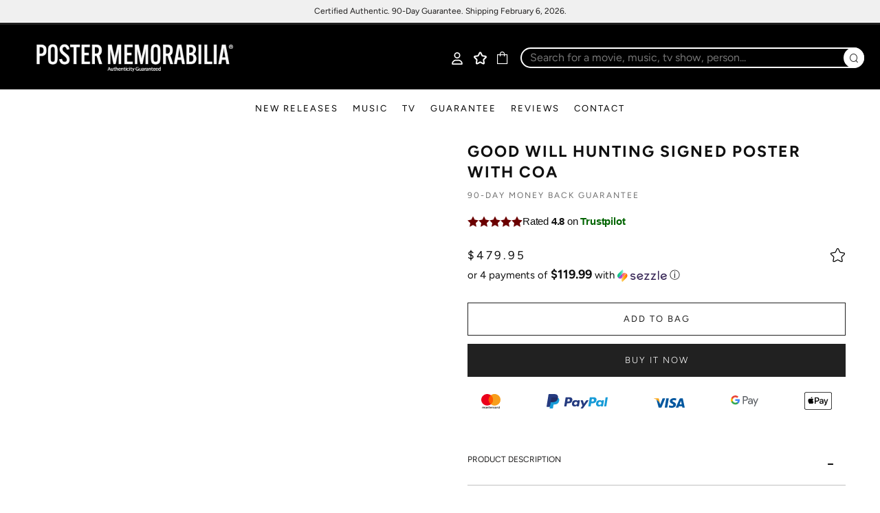

--- FILE ---
content_type: text/html; charset=utf-8
request_url: https://postermemorabilia.com/products/goodwillhunting
body_size: 66175
content:
<!doctype html>
<html class="no-js" lang="en">
  <head>
    
    <!-- BEGIN MerchantWidget Code -->
    <script
      id="merchantWidgetScript"
      src="https://www.gstatic.com/shopping/merchant/merchantwidget.js"
      defer
    ></script>
    <script type="text/javascript">
      merchantWidgetScript.addEventListener('load', function () {
        merchantwidget.start({
         position: 'LEFT_BOTTOM'
       });
      });
    </script>
    <!-- END MerchantWidget Code -->

    <!-- Google Tag Manager -->
    <script>
      !function(){"use strict";function l(e){for(var t=e,r=0,n=document.cookie.split(";");r<n.length;r++){var o=n[r].split("=");if(o[0].trim()===t)return o[1]}}function s(e){return localStorage.getItem(e)}function u(e){return window[e]}function A(e,t){e=document.querySelector(e);return t?null==e?void 0:e.getAttribute(t):null==e?void 0:e.textContent}var e=window,t=document,r="script",n="dataLayer",o="https://bls.postermemorabilia.com",a="https://load.bls.postermemorabilia.com",i="6ythvapkufp",c="8=aWQ9R1RNLU03UDk0NFE%3D&page=2",g="cookie",v="_shopify_y",E="",d=!1;try{var d=!!g&&(m=navigator.userAgent,!!(m=new RegExp("Version/([0-9._]+)(.*Mobile)?.*Safari.*").exec(m)))&&16.4<=parseFloat(m[1]),f="stapeUserId"===g,I=d&&!f?function(e,t,r){void 0===t&&(t="");var n={cookie:l,localStorage:s,jsVariable:u,cssSelector:A},t=Array.isArray(t)?t:[t];if(e&&n[e])for(var o=n[e],a=0,i=t;a<i.length;a++){var c=i[a],c=r?o(c,r):o(c);if(c)return c}else console.warn("invalid uid source",e)}(g,v,E):void 0;d=d&&(!!I||f)}catch(e){console.error(e)}var m=e,g=(m[n]=m[n]||[],m[n].push({"gtm.start":(new Date).getTime(),event:"gtm.js"}),t.getElementsByTagName(r)[0]),v=I?"&bi="+encodeURIComponent(I):"",E=t.createElement(r),f=(d&&(i=8<i.length?i.replace(/([a-z]{8}$)/,"kp$1"):"kp"+i),!d&&a?a:o);E.async=!0,E.src=f+"/"+i+".js?"+c+v,null!=(e=g.parentNode)&&e.insertBefore(E,g)}();
    </script>
    <!-- End Google Tag Manager -->

    <style id="w3_bg_load">div:not(.w3_bg), section:not(.w3_bg), iframelazy:not(.w3_bg){/*background-image:none !important;*/}</style>
<script>
var w3_lazy_load_by_px=200,blank_image_webp_url="https://cdn.shopify.com/s/files/1/0063/9965/6021/files/blank-img.webp",google_fonts_delay_load=1e4,w3_mousemoveloadimg=!1,w3_page_is_scrolled=!1,w3_lazy_load_js=1,w3_excluded_js=0;class w3_loadscripts{constructor(e){this.triggerEvents=e,this.eventOptions={passive:!0},this.userEventListener=this.triggerListener.bind(this),this.lazy_trigger,this.style_load_fired,this.lazy_scripts_load_fired=0,this.scripts_load_fired=0,this.scripts_load_fire=0,this.excluded_js=w3_excluded_js,this.w3_lazy_load_js=w3_lazy_load_js,this.w3_fonts="undefined"!=typeof w3_googlefont?w3_googlefont:[],this.w3_styles=[],this.w3_scripts={normal:[],async:[],defer:[],lazy:[]},this.allJQueries=[]}user_events_add(e){this.triggerEvents.forEach((t=>window.addEventListener(t,e.userEventListener,e.eventOptions)))}user_events_remove(e){this.triggerEvents.forEach((t=>window.removeEventListener(t,e.userEventListener,e.eventOptions)))}triggerListener_on_load(){"loading"===document.readyState?document.addEventListener("DOMContentLoaded",this.load_resources.bind(this)):this.load_resources()}triggerListener(){this.user_events_remove(this),this.lazy_scripts_load_fired=1,this.add_html_class("w3_user"),"loading"===document.readyState?(document.addEventListener("DOMContentLoaded",this.load_style_resources.bind(this)),this.scripts_load_fire||document.addEventListener("DOMContentLoaded",this.load_resources.bind(this))):(this.load_style_resources(),this.scripts_load_fire||this.load_resources())}async load_style_resources(){this.style_load_fired||(this.style_load_fired=!0,this.register_styles(),document.getElementsByTagName("html")[0].setAttribute("data-css",this.w3_styles.length),document.getElementsByTagName("html")[0].setAttribute("data-css-loaded",0),this.preload_scripts(this.w3_styles),this.load_styles_preloaded())}async load_styles_preloaded(){setTimeout((function(e){document.getElementsByTagName("html")[0].classList.contains("css-preloaded")?e.load_styles(e.w3_styles):e.load_styles_preloaded()}),200,this)}async load_resources(){this.scripts_load_fired||(this.scripts_load_fired=!0,this.hold_event_listeners(),this.exe_document_write(),this.register_scripts(),this.add_html_class("w3_start"),"function"==typeof w3_events_on_start_js&&w3_events_on_start_js(),this.preload_scripts(this.w3_scripts.normal),this.preload_scripts(this.w3_scripts.defer),this.preload_scripts(this.w3_scripts.async),this.wnwAnalytics(),this.wnwBoomerang(),await this.load_scripts(this.w3_scripts.normal),await this.load_scripts(this.w3_scripts.defer),await this.load_scripts(this.w3_scripts.async),await this.execute_domcontentloaded(),await this.execute_window_load(),window.dispatchEvent(new Event("w3-scripts-loaded")),this.add_html_class("w3_js"),"function"==typeof w3_events_on_end_js&&w3_events_on_end_js(),this.lazy_trigger=setInterval(this.w3_trigger_lazy_script,500,this))}async w3_trigger_lazy_script(e){e.lazy_scripts_load_fired&&(await e.load_scripts(e.w3_scripts.lazy),e.add_html_class("jsload"),clearInterval(e.lazy_trigger))}add_html_class(e){document.getElementsByTagName("html")[0].classList.add(e)}register_scripts(){document.querySelectorAll("script[type=lazyload_int]").forEach((e=>{e.hasAttribute("data-src")?e.hasAttribute("async")&&!1!==e.async?this.w3_scripts.async.push(e):e.hasAttribute("defer")&&!1!==e.defer||"module"===e.getAttribute("data-w3-type")?this.w3_scripts.defer.push(e):this.w3_scripts.normal.push(e):this.w3_scripts.normal.push(e)})),document.querySelectorAll("script[type=lazyload_ext]").forEach((e=>{this.w3_scripts.lazy.push(e)}))}register_styles(){document.querySelectorAll("link[data-href]").forEach((e=>{this.w3_styles.push(e)}))}async execute_script(e){return await this.repaint_frame(),new Promise((t=>{let s,n=document.createElement("script");[...e.attributes].forEach((e=>{let t=e.nodeName;"type"!==t&&"data-src"!==t&&("data-w3-type"===t&&(t="type",s=e.nodeValue),n.setAttribute(t,e.nodeValue))})),e.hasAttribute("data-src")?(n.setAttribute("src",e.getAttribute("data-src")),n.addEventListener("load",t),n.addEventListener("error",t)):(n.text=e.text,t()),null!==e.parentNode&&e.parentNode.replaceChild(n,e)}))}async execute_styles(e){var t;let s;return t=e,(s=document.createElement("link")).href=t.getAttribute("data-href"),s.rel="stylesheet",document.head.appendChild(s),void t.parentNode.removeChild(t)}async load_scripts(e){let t=e.shift();return t?(await this.execute_script(t),this.load_scripts(e)):Promise.resolve()}async load_styles(e){let t=e.shift();return t?(this.execute_styles(t),this.load_styles(e)):"loaded"}async load_fonts(e){var t=document.createDocumentFragment();e.forEach((e=>{let s=document.createElement("link");s.href=e,s.rel="stylesheet",t.appendChild(s)})),setTimeout((function(){document.head.appendChild(t)}),google_fonts_delay_load)}preload_scripts(e){var t=document.createDocumentFragment(),s=0,n=this;[...e].forEach((a=>{let i=a.getAttribute("data-src"),r=a.getAttribute("data-href");if(i){let e=document.createElement("link");e.href=i,e.rel="preload",e.as="script",t.appendChild(e)}else if(r){let a=document.createElement("link");a.href=r,a.rel="preload",a.as="style",s++,e.length==s&&(a.dataset.last=1),t.appendChild(a),a.onload=function(){fetch(this.href).then((e=>e.blob())).then((e=>{n.update_css_loader()})).catch((e=>{n.update_css_loader()}))},a.onerror=function(){n.update_css_loader()}}})),document.head.appendChild(t)}update_css_loader(){document.getElementsByTagName("html")[0].setAttribute("data-css-loaded",parseInt(document.getElementsByTagName("html")[0].getAttribute("data-css-loaded"))+1),document.getElementsByTagName("html")[0].getAttribute("data-css")==document.getElementsByTagName("html")[0].getAttribute("data-css-loaded")&&document.getElementsByTagName("html")[0].classList.add("css-preloaded")}hold_event_listeners(){let e={};function t(t,s){!function(t){function s(s){return e[t].eventsToRewrite.indexOf(s)>=0?"w3-"+s:s}e[t]||(e[t]={originalFunctions:{add:t.addEventListener,remove:t.removeEventListener},eventsToRewrite:[]},t.addEventListener=function(){arguments[0]=s(arguments[0]),e[t].originalFunctions.add.apply(t,arguments)},t.removeEventListener=function(){arguments[0]=s(arguments[0]),e[t].originalFunctions.remove.apply(t,arguments)})}(t),e[t].eventsToRewrite.push(s)}function s(e,t){let s=e[t];Object.defineProperty(e,t,{get:()=>s||function(){},set(n){e["w3"+t]=s=n}})}t(document,"DOMContentLoaded"),t(window,"DOMContentLoaded"),t(window,"load"),t(window,"pageshow"),t(document,"readystatechange"),s(document,"onreadystatechange"),s(window,"onload"),s(window,"onpageshow")}hold_jquery(e){let t=window.jQuery;Object.defineProperty(window,"jQuery",{get:()=>t,set(s){if(s&&s.fn&&!e.allJQueries.includes(s)){s.fn.ready=s.fn.init.prototype.ready=function(t){if(void 0!==t)return e.scripts_load_fired?e.domReadyFired?t.bind(document)(s):document.addEventListener("w3-DOMContentLoaded",(()=>t.bind(document)(s))):t.bind(document)(s),s(document)};let t=s.fn.on;s.fn.on=s.fn.init.prototype.on=function(){if("ready"==arguments[0]){if(this[0]!==document)return t.apply(this,arguments),this;arguments[1].bind(document)(s)}if(this[0]===window){function e(e){return e.split(" ").map((e=>"load"===e||0===e.indexOf("load.")?"w3-jquery-load":e)).join(" ")}"string"==typeof arguments[0]||arguments[0]instanceof String?arguments[0]=e(arguments[0]):"object"==typeof arguments[0]&&Object.keys(arguments[0]).forEach((t=>{Object.assign(arguments[0],{[e(t)]:arguments[0][t]})[t]}))}return t.apply(this,arguments),this},e.allJQueries.push(s)}t=s}})}async execute_domcontentloaded(){this.domReadyFired=!0,await this.repaint_frame(),document.dispatchEvent(new Event("w3-DOMContentLoaded")),await this.repaint_frame(),window.dispatchEvent(new Event("w3-DOMContentLoaded")),await this.repaint_frame(),document.dispatchEvent(new Event("w3-readystatechange")),await this.repaint_frame(),document.w3onreadystatechange&&document.w3onreadystatechange()}async execute_window_load(){await this.repaint_frame(),setTimeout((function(){window.dispatchEvent(new Event("w3-load"))}),100),await this.repaint_frame(),window.w3onload&&window.w3onload(),await this.repaint_frame(),this.allJQueries.forEach((e=>e(window).trigger("w3-jquery-load"))),window.dispatchEvent(new Event("w3-pageshow")),await this.repaint_frame(),window.w3onpageshow&&window.w3onpageshow()}exe_document_write(){let e=new Map;document.write=document.writeln=function(t){let s=document.currentScript,n=document.createRange(),a=s.parentElement,i=e.get(s);void 0===i&&(i=s.nextSibling,e.set(s,i));let r=document.createDocumentFragment();n.setStart(r,0),r.appendChild(n.createContextualFragment(t)),a.insertBefore(r,i)}}async repaint_frame(){return new Promise((e=>requestAnimationFrame(e)))}static execute(){let e=new w3_loadscripts(["keydown","mousemove","touchmove","touchstart","touchend","wheel"]);e.load_fonts(e.w3_fonts),e.user_events_add(e),e.excluded_js||e.hold_jquery(e),e.w3_lazy_load_js||(e.scripts_load_fire=1,e.triggerListener_on_load());let t=setInterval((function(e){null!=document.body&&(document.body.getBoundingClientRect().top<-30&&e.triggerListener(),clearInterval(t))}),500,e)}wnwAnalytics(){document.querySelectorAll(".analytics").forEach((function(e){trekkie.integrations=!1;var t=document.createElement("script");t.innerHTML=e.innerHTML,e.parentNode.insertBefore(t,e.nextSibling),e.parentNode.removeChild(e)}))}wnwBoomerang(){document.querySelectorAll(".boomerang").forEach((function(e){window.BOOMR.version=!1;var t=document.createElement("script");t.innerHTML=e.innerHTML,e.parentNode.insertBefore(t,e.nextSibling),e.parentNode.removeChild(e)}))}}setTimeout((function(){w3_loadscripts.execute()}),1e3);
</script>
    <script>
  YETT_BLACKLIST = [/facebook/,/fbevents/,/swiper/,/,/gtag/,/gtm/,/,/transcy/,/protecter/]

  
  !function(t,e){"object"==typeof exports&&"undefined"!=typeof module?e(exports):"function"==typeof define&&define.amd?define(["exports"],e):e(t.yett={})}(this,function(t){"use strict";var e={blacklist:window.YETT_BLACKLIST,whitelist:window.YETT_WHITELIST},r={blacklisted:[]},n=function(t,r){return t&&(!r||"javascript/blocked"!==r)&&(!e.blacklist||e.blacklist.some(function(e){return e.test(t)}))&&(!e.whitelist||e.whitelist.every(function(e){return!e.test(t)}))},i=function(t){var r=t.getAttribute("src");return e.blacklist&&e.blacklist.every(function(t){return!t.test(r)})||e.whitelist&&e.whitelist.some(function(t){return t.test(r)})},c=new MutationObserver(function(t){t.forEach(function(t){for(var e=t.addedNodes,i=function(t){var i=e[t];if(1===i.nodeType&&"SCRIPT"===i.tagName){var c=i.src,o=i.type;if(n(c,o)){r.blacklisted.push(i.cloneNode()),i.type="javascript/blocked";i.addEventListener("beforescriptexecute",function t(e){"javascript/blocked"===i.getAttribute("type")&&e.preventDefault(),i.removeEventListener("beforescriptexecute",t)}),i.parentElement.removeChild(i)}}},c=0;c<e.length;c++)i(c)})});c.observe(document.documentElement,{childList:!0,subtree:!0});var o=document.createElement;document.createElement=function(){for(var t=arguments.length,e=Array(t),r=0;r<t;r++)e[r]=arguments[r];if("script"!==e[0].toLowerCase())return o.bind(document).apply(void 0,e);var i=o.bind(document).apply(void 0,e),c=i.setAttribute.bind(i);return Object.defineProperties(i,{src:{get:function(){return i.getAttribute("src")},set:function(t){return n(t,i.type)&&c("type","javascript/blocked"),c("src",t),!0}},type:{set:function(t){var e=n(i.src,i.type)?"javascript/blocked":t;return c("type",e),!0}}}),i.setAttribute=function(t,e){"type"===t||"src"===t?i[t]=e:HTMLScriptElement.prototype.setAttribute.call(i,t,e)},i};var l=function(t){if(Array.isArray(t)){for(var e=0,r=Array(t.length);e<t.length;e++)r[e]=t[e];return r}return Array.from(t)},a=new RegExp("[|\\{}()[\\]^$+*?.]","g");t.unblock=function(){for(var t=arguments.length,n=Array(t),o=0;o<t;o++)n[o]=arguments[o];n.length<1?(e.blacklist=[],e.whitelist=[]):(e.blacklist&&(e.blacklist=e.blacklist.filter(function(t){return n.every(function(e){return!t.test(e)})})),e.whitelist&&(e.whitelist=[].concat(l(e.whitelist),l(n.map(function(t){var r=".*"+t.replace(a,"\\$&")+".*";return e.whitelist.find(function(t){return t.toString()===r.toString()})?null:new RegExp(r)}).filter(Boolean)))));for(var s=document.querySelectorAll('script[type="javascript/blocked"]'),u=0;u<s.length;u++){var p=s[u];i(p)&&(p.type="application/javascript",r.blacklisted.push(p),p.parentElement.removeChild(p))}var d=0;[].concat(l(r.blacklisted)).forEach(function(t,e){if(i(t)){var n=document.createElement("script");n.setAttribute("src",t.src),n.setAttribute("type","application/javascript"),document.head.appendChild(n),r.blacklisted.splice(e-d,1),d++}}),e.blacklist&&e.blacklist.length<1&&c.disconnect()},Object.defineProperty(t,"__esModule",{value:!0})});
  //# sourceMappingURL=yett.min.js.map
</script>
<script>
    var isReplaced = false;       
    function MT_Function(){
      if(!isReplaced){
        window.yett.unblock();
        console.log("apps lazyloaded successfully");
        isReplaced=true;
      }
    }    
    document.addEventListener("click", MT_Function);
    document.addEventListener("scroll", MT_Function);
    document.addEventListener("touchstart", MT_Function);
    document.addEventListener("mousemove", MT_Function);
</script>

    

    <meta name="google-site-verification" content="j322CFIGL8UyMA034LGpTIusuKahWyQLVz2buLgtwas">
    <meta charset="utf-8">
    <meta http-equiv="X-UA-Compatible" content="IE=edge,chrome=1">
    <meta
      name="viewport"
      content="width=device-width, initial-scale=1.0, height=device-height, minimum-scale=1.0, user-scalable=0"
    >
    <meta name="theme-color" content="#212121">

    <!-- Network optimisations -->
<link rel="preconnect" href="//cdn.shopify.com" crossorigin>
<link rel="preconnect" href="//fonts.shopifycdn.com" crossorigin>
<link rel="preconnect" href="https://monorail-edge.shopifysvc.com">

<link rel="preload" as="style" href="//postermemorabilia.com/cdn/shop/t/45/assets/theme-critical.css?enable_css_minification=1&v=50373795551792221781761132173"><link rel="preload" as="script" href="//postermemorabilia.com/cdn/shop/t/45/assets/scrollreveal.min.js?v=163720458850474464051761132173"><link rel="preload" href="//postermemorabilia.com/cdn/fonts/figtree/figtree_n4.3c0838aba1701047e60be6a99a1b0a40ce9b8419.woff2" as="font" type="font/woff2" crossorigin>
<link rel="preload" href="//postermemorabilia.com/cdn/fonts/figtree/figtree_n4.3c0838aba1701047e60be6a99a1b0a40ce9b8419.woff2" as="font" type="font/woff2" crossorigin>
<link rel="preload" href="//postermemorabilia.com/cdn/fonts/figtree/figtree_n4.3c0838aba1701047e60be6a99a1b0a40ce9b8419.woff2" as="font" type="font/woff2" crossorigin>
<link rel="preload" href="//postermemorabilia.com/cdn/fonts/figtree/figtree_n3.e4cc0323f8b9feb279bf6ced9d868d88ce80289f.woff2" as="font" type="font/woff2" crossorigin>
<link rel="canonical" href="https://postermemorabilia.com/products/goodwillhunting">
      <link rel="shortcut icon" href="//postermemorabilia.com/cdn/shop/files/fav_c0da9307-8f28-4c64-8a3d-5b653222689f_32x32.png?v=1640009856" type="image/png">
    

    <!-- Title and description ================================================== --><title>
      
        Good Will Hunting Signed Poster with COA
      
    </title>

    <meta name="description" content="Good Will Hunting signed poster with COA, a heartfelt tribute to this Oscar-winning classic."><!-- /snippets/social-meta-tags.liquid -->




<meta property="og:site_name" content="Poster Memorabilia">
<meta property="og:url" content="https://postermemorabilia.com/products/goodwillhunting">
<meta property="og:title" content="Good Will Hunting Signed Poster with COA">
<meta property="og:type" content="product">
<meta property="og:description" content="Good Will Hunting signed poster with COA, a heartfelt tribute to this Oscar-winning classic.">

  <meta property="og:price:amount" content="479.95">
  <meta property="og:price:currency" content="USD">

<meta property="og:image" content="http://postermemorabilia.com/cdn/shop/products/Mockup4_706d21b7-c7a6-4b31-96a1-cf0b4013c359_1200x1200.jpg?v=1752645861"><meta property="og:image" content="http://postermemorabilia.com/cdn/shop/products/Mockup1_58025a02-58d8-4be1-9873-b2f5ea6e1812_1200x1200.jpg?v=1752645861"><meta property="og:image" content="http://postermemorabilia.com/cdn/shop/products/Mockup2_7ba0c8f3-ee9f-41f2-b98d-83763855987e_1200x1200.jpg?v=1752645862">
<meta property="og:image:secure_url" content="https://postermemorabilia.com/cdn/shop/products/Mockup4_706d21b7-c7a6-4b31-96a1-cf0b4013c359_1200x1200.jpg?v=1752645861"><meta property="og:image:secure_url" content="https://postermemorabilia.com/cdn/shop/products/Mockup1_58025a02-58d8-4be1-9873-b2f5ea6e1812_1200x1200.jpg?v=1752645861"><meta property="og:image:secure_url" content="https://postermemorabilia.com/cdn/shop/products/Mockup2_7ba0c8f3-ee9f-41f2-b98d-83763855987e_1200x1200.jpg?v=1752645862">


<meta name="twitter:card" content="summary_large_image">
<meta name="twitter:title" content="Good Will Hunting Signed Poster with COA">
<meta name="twitter:description" content="Good Will Hunting signed poster with COA, a heartfelt tribute to this Oscar-winning classic.">

    <!-- JS before CSSOM =================================================== -->
    <script type="text/javascript">
      theme = {};
      theme.t = {};
         theme.t.add_to_cart = 'Add to Bag';
         theme.t.sold_out = 'SOLD OUT';
         theme.t.unavailable = 'Exclusive';
         theme.money_format = '<span class=transcy-money notranslate>${{amount}}</span>';
      theme.map = {};
      theme.map_settings_url="//postermemorabilia.com/cdn/shop/t/45/assets/map_settings.min.js?v=55973849163231613841761132173";
      theme.cart_type = 'modal';
      theme.cart_ajax = true;
      theme.routes = {
      	rootUrl: "/",
      	rootUrlSlash: "/",
      	cartUrl: "/cart",
      	cartAddUrl: "/cart/add",
      	cartChangeUrl: "/cart/change"
      };
      theme.assets = {
      	plyr: "//postermemorabilia.com/cdn/shop/t/45/assets/plyr.min.js?v=4209607025050129391761132173",
      	masonry: "//postermemorabilia.com/cdn/shop/t/45/assets/masonry.min.js?v=52946867241060388171761132173",
      	photoswipe: "//postermemorabilia.com/cdn/shop/t/45/assets/photoswipe.min.js?v=25365026511866153621761132173",
      	fecha: "//postermemorabilia.com/cdn/shop/t/45/assets/fecha.min.js?v=77892649025288305351761132173"
      };
    </script>
    
    <style id="fontsupporttest">
      @font-face{font-family:"font";src:url("https://")}
    </style>

    <script type="text/javascript">
      function supportsFontFace() {
      	function blacklist() {
      		var match = /(WebKit|windows phone.+trident)\/(\d+)/i.exec(navigator.userAgent);
      		return match && parseInt(match[2], 10) < (match[1] == 'WebKit' ? 533 : 6);
      	}
      	function hasFontFaceSrc() {
      		var style = document.getElementById('fontsupporttest');
      		var sheet = style.sheet || style.styleSheet;
      		var cssText = sheet ? (sheet.cssRules && sheet.cssRules[0] ? sheet.cssRules[0].cssText : sheet.cssText || '') : '';
      		return /src/i.test(cssText);
      	}
      	return !blacklist() && hasFontFaceSrc();
      }
      document.documentElement.classList.replace('no-js', 'js');
      if (window.matchMedia("(pointer: coarse)").matches) {document.documentElement.classList.add('touchevents')} else {document.documentElement.classList.add('no-touchevents')}
      if (supportsFontFace()) {document.documentElement.classList.add('fontface')}
    </script>

    <script src="//postermemorabilia.com/cdn/shop/t/45/assets/vendor.min.js?v=91934266268907694051761132173" defer="defer"></script>
    <script src="//postermemorabilia.com/cdn/shop/t/45/assets/ajax-cart.js?v=51580153416589594931761132173" defer="defer"></script>

    <!-- CSS ================================================== -->
    
<style data-shopify>





:root {
	--color--brand: #212121;
	--color--brand-dark: #141414;
	--color--brand-light: #2e2e2e;

	--color--accent: #ffde64;
	--color--accent-dark: #ffd94b;

	--color--link: #6e6e6e;
	--color--link-dark: #000000;

	--color--text: #212121;
	--color--text-light: rgba(33, 33, 33, 0.7);
	--color--text-lighter: rgba(33, 33, 33, 0.5);
	--color--text-lightest: rgba(33, 33, 33, 0.2);
	--color--text-bg: rgba(33, 33, 33, 0.1);

	--color--text-bg: rgba(33, 33, 33, 0.1);

	--color--headings: #1d1c1c;
	--color--alt-text: #919191;
	--color--btn: #ffffff;

	--color--product-bg: #ffffff;
	--color--product-sale: #c00000;

	--color--drawer-bg: #000000;

	--color--bg: #ffffff;
	--color--bg-alpha: rgba(255, 255, 255, 0.8);
	--color--bg-light: #ffffff;
	--color--bg-dark: #f2f2f2;

    --color-custom-logo-bg: #1d1c1c;

	--font--size-base: 16;
	--font--line-base: 30;

	--font--size-h1: 34;
	--font--size-h2: 26;
	--font--size-h3: 20;
	--font--size-h4: 19;
	--font--size-h5: 16;
	--font--size-h6: 16;

	--font--body: Figtree, sans-serif;
	--font--body-style: normal;
    --font--body-weight: 400;

    --font--title: Figtree, sans-serif;
	--font--title-weight: 400;
	--font--title-style: normal;
	--font--title-space: 2px;
	--font--title-transform: uppercase;
	--font--title-border: 0;
	--font--title-border-size: 1px;

	--font--nav: Figtree, sans-serif;
	--font--nav-weight: 400;
	--font--nav-style: normal;
	--font--nav-space: 2px;
	--font--nav-transform: uppercase;
	--font--nav-size: 13px;

	--font--button: Figtree, sans-serif;
	--font--button-weight: 300;
	--font--button-style: normal;
	--font--button-space: 2px;
	--font--button-transform: uppercase;
	--font--button-size: 13px;
	--font--button-mobile-size: 12px;

	--font--icon-url: //postermemorabilia.com/cdn/shop/t/45/assets/sb-icons.eot?v=21516;
}
</style>
    <style>@font-face {
  font-family: Figtree;
  font-weight: 400;
  font-style: normal;
  font-display: swap;
  src: url("//postermemorabilia.com/cdn/fonts/figtree/figtree_n4.3c0838aba1701047e60be6a99a1b0a40ce9b8419.woff2") format("woff2"),
       url("//postermemorabilia.com/cdn/fonts/figtree/figtree_n4.c0575d1db21fc3821f17fd6617d3dee552312137.woff") format("woff");
}

  @font-face {
  font-family: Figtree;
  font-weight: 400;
  font-style: normal;
  font-display: swap;
  src: url("//postermemorabilia.com/cdn/fonts/figtree/figtree_n4.3c0838aba1701047e60be6a99a1b0a40ce9b8419.woff2") format("woff2"),
       url("//postermemorabilia.com/cdn/fonts/figtree/figtree_n4.c0575d1db21fc3821f17fd6617d3dee552312137.woff") format("woff");
}

  @font-face {
  font-family: Figtree;
  font-weight: 400;
  font-style: normal;
  font-display: swap;
  src: url("//postermemorabilia.com/cdn/fonts/figtree/figtree_n4.3c0838aba1701047e60be6a99a1b0a40ce9b8419.woff2") format("woff2"),
       url("//postermemorabilia.com/cdn/fonts/figtree/figtree_n4.c0575d1db21fc3821f17fd6617d3dee552312137.woff") format("woff");
}

  @font-face {
  font-family: Figtree;
  font-weight: 300;
  font-style: normal;
  font-display: swap;
  src: url("//postermemorabilia.com/cdn/fonts/figtree/figtree_n3.e4cc0323f8b9feb279bf6ced9d868d88ce80289f.woff2") format("woff2"),
       url("//postermemorabilia.com/cdn/fonts/figtree/figtree_n3.db79ac3fb83d054d99bd79fccf8e8782b5cf449e.woff") format("woff");
}

@font-face {
  font-family: Figtree;
  font-weight: 700;
  font-style: normal;
  font-display: swap;
  src: url("//postermemorabilia.com/cdn/fonts/figtree/figtree_n7.2fd9bfe01586148e644724096c9d75e8c7a90e55.woff2") format("woff2"),
       url("//postermemorabilia.com/cdn/fonts/figtree/figtree_n7.ea05de92d862f9594794ab281c4c3a67501ef5fc.woff") format("woff");
}

@font-face {
  font-family: Figtree;
  font-weight: 400;
  font-style: italic;
  font-display: swap;
  src: url("//postermemorabilia.com/cdn/fonts/figtree/figtree_i4.89f7a4275c064845c304a4cf8a4a586060656db2.woff2") format("woff2"),
       url("//postermemorabilia.com/cdn/fonts/figtree/figtree_i4.6f955aaaafc55a22ffc1f32ecf3756859a5ad3e2.woff") format("woff");
}

@font-face {
  font-family: Figtree;
  font-weight: 700;
  font-style: italic;
  font-display: swap;
  src: url("//postermemorabilia.com/cdn/fonts/figtree/figtree_i7.06add7096a6f2ab742e09ec7e498115904eda1fe.woff2") format("woff2"),
       url("//postermemorabilia.com/cdn/fonts/figtree/figtree_i7.ee584b5fcaccdbb5518c0228158941f8df81b101.woff") format("woff");
}

</style>

<link rel="stylesheet" href="//postermemorabilia.com/cdn/shop/t/45/assets/theme-critical.css?enable_css_minification=1&v=50373795551792221781761132173">

<link
  rel="preload"
  href="//postermemorabilia.com/cdn/shop/t/45/assets/theme.css?enable_css_minification=1&v=106716446541908158851761132173"
  as="style"
  onload="this.onload=null;this.rel='stylesheet'"
>
<noscript><link rel="stylesheet" href="//postermemorabilia.com/cdn/shop/t/45/assets/theme.css?enable_css_minification=1&v=106716446541908158851761132173"></noscript>

<script>
  /*! loadCSS rel=preload polyfill. [c]2017 Filament Group, Inc. MIT License */
  (function(w){"use strict";if(!w.loadCSS){w.loadCSS=function(){}}var rp=loadCSS.relpreload={};rp.support=(function(){var ret;try{ret=w.document.createElement("link").relList.supports("preload")}catch(e){ret=false}return function(){return ret}})();rp.bindMediaToggle=function(link){var finalMedia=link.media||"all";function enableStylesheet(){if(link.addEventListener){link.removeEventListener("load",enableStylesheet)}else if(link.attachEvent){link.detachEvent("onload",enableStylesheet)}link.setAttribute("onload",null);link.media=finalMedia}if(link.addEventListener){link.addEventListener("load",enableStylesheet)}else if(link.attachEvent){link.attachEvent("onload",enableStylesheet)}setTimeout(function(){link.rel="stylesheet";link.media="only x"});setTimeout(enableStylesheet,3000)};rp.poly=function(){if(rp.support()){return}var links=w.document.getElementsByTagName("link");for(var i=0;i<links.length;i+=1){var link=links[i];if(link.rel==="preload"&&link.getAttribute("as")==="style"&&!link.getAttribute("data-loadcss")){link.setAttribute("data-loadcss",true);rp.bindMediaToggle(link)}}};if(!rp.support()){rp.poly();var run=w.setInterval(rp.poly,500);if(w.addEventListener){w.addEventListener("load",function(){rp.poly();w.clearInterval(run)})}else if(w.attachEvent){w.attachEvent("onload",function(){rp.poly();w.clearInterval(run)})}}if(typeof exports!=="undefined"){exports.loadCSS=loadCSS}else{w.loadCSS=loadCSS}}(typeof global!=="undefined"?global:this));
</script>

    <link href="//postermemorabilia.com/cdn/shop/t/45/assets/custom.css?v=152196945098777838601761215159" rel="stylesheet" type="text/css" media="all" />

    <!-- JS after CSSOM=================================================== -->
    <script src="//postermemorabilia.com/cdn/shop/t/45/assets/jquery.min.js?v=115860211936397945481761132173"></script>
    <script src="//postermemorabilia.com/cdn/shop/t/45/assets/theme.js?v=137029634424893160691761132173" defer="defer"></script>
    <script src="//postermemorabilia.com/cdn/shop/t/45/assets/custom.js?v=20362771527282782601761132173" defer="defer"></script>

    

    
      <script src="//postermemorabilia.com/cdn/shop/t/45/assets/scrollreveal.min.js?v=163720458850474464051761132173"></script>
    
    

    <script>window.performance && window.performance.mark && window.performance.mark('shopify.content_for_header.start');</script><meta name="google-site-verification" content="YbgcwMb6dJh-sBNNNaqq3l2bIt2YleZ_d8GysCJFkaw">
<meta id="shopify-digital-wallet" name="shopify-digital-wallet" content="/8725069860/digital_wallets/dialog">
<meta name="shopify-checkout-api-token" content="433fc0d881751a41a45568ed4f772bcc">
<meta id="in-context-paypal-metadata" data-shop-id="8725069860" data-venmo-supported="false" data-environment="production" data-locale="en_US" data-paypal-v4="true" data-currency="USD">
<link rel="alternate" hreflang="x-default" href="https://postermemorabilia.com/products/goodwillhunting">
<link rel="alternate" hreflang="en" href="https://postermemorabilia.com/products/goodwillhunting">
<link rel="alternate" hreflang="de" href="https://postermemorabilia.com/de/products/goodwillhunting">
<link rel="alternate" hreflang="es" href="https://postermemorabilia.com/es/products/goodwillhunting">
<link rel="alternate" hreflang="fr" href="https://postermemorabilia.com/fr/products/goodwillhunting">
<link rel="alternate" hreflang="ja" href="https://postermemorabilia.com/ja/products/goodwillhunting">
<link rel="alternate" hreflang="zh-Hans" href="https://postermemorabilia.com/zh/products/goodwillhunting">
<link rel="alternate" hreflang="en-AU" href="https://postermemorabilia.com/en-au/products/goodwillhunting">
<link rel="alternate" hreflang="en-CN" href="https://postermemorabilia.com/en-cn/products/goodwillhunting">
<link rel="alternate" hreflang="zh-Hans-CN" href="https://postermemorabilia.com/zh-cn/products/goodwillhunting">
<link rel="alternate" hreflang="en-GB" href="https://postermemorabilia.com/en-gb/products/goodwillhunting">
<link rel="alternate" hreflang="zh-Hans-AC" href="https://postermemorabilia.com/zh/products/goodwillhunting">
<link rel="alternate" hreflang="zh-Hans-AD" href="https://postermemorabilia.com/zh/products/goodwillhunting">
<link rel="alternate" hreflang="zh-Hans-AE" href="https://postermemorabilia.com/zh/products/goodwillhunting">
<link rel="alternate" hreflang="zh-Hans-AF" href="https://postermemorabilia.com/zh/products/goodwillhunting">
<link rel="alternate" hreflang="zh-Hans-AG" href="https://postermemorabilia.com/zh/products/goodwillhunting">
<link rel="alternate" hreflang="zh-Hans-AI" href="https://postermemorabilia.com/zh/products/goodwillhunting">
<link rel="alternate" hreflang="zh-Hans-AL" href="https://postermemorabilia.com/zh/products/goodwillhunting">
<link rel="alternate" hreflang="zh-Hans-AM" href="https://postermemorabilia.com/zh/products/goodwillhunting">
<link rel="alternate" hreflang="zh-Hans-AO" href="https://postermemorabilia.com/zh/products/goodwillhunting">
<link rel="alternate" hreflang="zh-Hans-AR" href="https://postermemorabilia.com/zh/products/goodwillhunting">
<link rel="alternate" hreflang="zh-Hans-AT" href="https://postermemorabilia.com/zh/products/goodwillhunting">
<link rel="alternate" hreflang="zh-Hans-AW" href="https://postermemorabilia.com/zh/products/goodwillhunting">
<link rel="alternate" hreflang="zh-Hans-AX" href="https://postermemorabilia.com/zh/products/goodwillhunting">
<link rel="alternate" hreflang="zh-Hans-AZ" href="https://postermemorabilia.com/zh/products/goodwillhunting">
<link rel="alternate" hreflang="zh-Hans-BA" href="https://postermemorabilia.com/zh/products/goodwillhunting">
<link rel="alternate" hreflang="zh-Hans-BB" href="https://postermemorabilia.com/zh/products/goodwillhunting">
<link rel="alternate" hreflang="zh-Hans-BD" href="https://postermemorabilia.com/zh/products/goodwillhunting">
<link rel="alternate" hreflang="zh-Hans-BE" href="https://postermemorabilia.com/zh/products/goodwillhunting">
<link rel="alternate" hreflang="zh-Hans-BF" href="https://postermemorabilia.com/zh/products/goodwillhunting">
<link rel="alternate" hreflang="zh-Hans-BG" href="https://postermemorabilia.com/zh/products/goodwillhunting">
<link rel="alternate" hreflang="zh-Hans-BH" href="https://postermemorabilia.com/zh/products/goodwillhunting">
<link rel="alternate" hreflang="zh-Hans-BI" href="https://postermemorabilia.com/zh/products/goodwillhunting">
<link rel="alternate" hreflang="zh-Hans-BJ" href="https://postermemorabilia.com/zh/products/goodwillhunting">
<link rel="alternate" hreflang="zh-Hans-BL" href="https://postermemorabilia.com/zh/products/goodwillhunting">
<link rel="alternate" hreflang="zh-Hans-BM" href="https://postermemorabilia.com/zh/products/goodwillhunting">
<link rel="alternate" hreflang="zh-Hans-BN" href="https://postermemorabilia.com/zh/products/goodwillhunting">
<link rel="alternate" hreflang="zh-Hans-BO" href="https://postermemorabilia.com/zh/products/goodwillhunting">
<link rel="alternate" hreflang="zh-Hans-BQ" href="https://postermemorabilia.com/zh/products/goodwillhunting">
<link rel="alternate" hreflang="zh-Hans-BR" href="https://postermemorabilia.com/zh/products/goodwillhunting">
<link rel="alternate" hreflang="zh-Hans-BS" href="https://postermemorabilia.com/zh/products/goodwillhunting">
<link rel="alternate" hreflang="zh-Hans-BT" href="https://postermemorabilia.com/zh/products/goodwillhunting">
<link rel="alternate" hreflang="zh-Hans-BW" href="https://postermemorabilia.com/zh/products/goodwillhunting">
<link rel="alternate" hreflang="zh-Hans-BY" href="https://postermemorabilia.com/zh/products/goodwillhunting">
<link rel="alternate" hreflang="zh-Hans-BZ" href="https://postermemorabilia.com/zh/products/goodwillhunting">
<link rel="alternate" hreflang="zh-Hans-CA" href="https://postermemorabilia.com/zh/products/goodwillhunting">
<link rel="alternate" hreflang="zh-Hans-CC" href="https://postermemorabilia.com/zh/products/goodwillhunting">
<link rel="alternate" hreflang="zh-Hans-CD" href="https://postermemorabilia.com/zh/products/goodwillhunting">
<link rel="alternate" hreflang="zh-Hans-CF" href="https://postermemorabilia.com/zh/products/goodwillhunting">
<link rel="alternate" hreflang="zh-Hans-CG" href="https://postermemorabilia.com/zh/products/goodwillhunting">
<link rel="alternate" hreflang="zh-Hans-CH" href="https://postermemorabilia.com/zh/products/goodwillhunting">
<link rel="alternate" hreflang="zh-Hans-CI" href="https://postermemorabilia.com/zh/products/goodwillhunting">
<link rel="alternate" hreflang="zh-Hans-CK" href="https://postermemorabilia.com/zh/products/goodwillhunting">
<link rel="alternate" hreflang="zh-Hans-CL" href="https://postermemorabilia.com/zh/products/goodwillhunting">
<link rel="alternate" hreflang="zh-Hans-CM" href="https://postermemorabilia.com/zh/products/goodwillhunting">
<link rel="alternate" hreflang="zh-Hans-CO" href="https://postermemorabilia.com/zh/products/goodwillhunting">
<link rel="alternate" hreflang="zh-Hans-CR" href="https://postermemorabilia.com/zh/products/goodwillhunting">
<link rel="alternate" hreflang="zh-Hans-CV" href="https://postermemorabilia.com/zh/products/goodwillhunting">
<link rel="alternate" hreflang="zh-Hans-CW" href="https://postermemorabilia.com/zh/products/goodwillhunting">
<link rel="alternate" hreflang="zh-Hans-CX" href="https://postermemorabilia.com/zh/products/goodwillhunting">
<link rel="alternate" hreflang="zh-Hans-CY" href="https://postermemorabilia.com/zh/products/goodwillhunting">
<link rel="alternate" hreflang="zh-Hans-CZ" href="https://postermemorabilia.com/zh/products/goodwillhunting">
<link rel="alternate" hreflang="zh-Hans-DE" href="https://postermemorabilia.com/zh/products/goodwillhunting">
<link rel="alternate" hreflang="zh-Hans-DJ" href="https://postermemorabilia.com/zh/products/goodwillhunting">
<link rel="alternate" hreflang="zh-Hans-DK" href="https://postermemorabilia.com/zh/products/goodwillhunting">
<link rel="alternate" hreflang="zh-Hans-DM" href="https://postermemorabilia.com/zh/products/goodwillhunting">
<link rel="alternate" hreflang="zh-Hans-DO" href="https://postermemorabilia.com/zh/products/goodwillhunting">
<link rel="alternate" hreflang="zh-Hans-DZ" href="https://postermemorabilia.com/zh/products/goodwillhunting">
<link rel="alternate" hreflang="zh-Hans-EC" href="https://postermemorabilia.com/zh/products/goodwillhunting">
<link rel="alternate" hreflang="zh-Hans-EE" href="https://postermemorabilia.com/zh/products/goodwillhunting">
<link rel="alternate" hreflang="zh-Hans-EG" href="https://postermemorabilia.com/zh/products/goodwillhunting">
<link rel="alternate" hreflang="zh-Hans-EH" href="https://postermemorabilia.com/zh/products/goodwillhunting">
<link rel="alternate" hreflang="zh-Hans-ER" href="https://postermemorabilia.com/zh/products/goodwillhunting">
<link rel="alternate" hreflang="zh-Hans-ES" href="https://postermemorabilia.com/zh/products/goodwillhunting">
<link rel="alternate" hreflang="zh-Hans-ET" href="https://postermemorabilia.com/zh/products/goodwillhunting">
<link rel="alternate" hreflang="zh-Hans-FI" href="https://postermemorabilia.com/zh/products/goodwillhunting">
<link rel="alternate" hreflang="zh-Hans-FJ" href="https://postermemorabilia.com/zh/products/goodwillhunting">
<link rel="alternate" hreflang="zh-Hans-FK" href="https://postermemorabilia.com/zh/products/goodwillhunting">
<link rel="alternate" hreflang="zh-Hans-FO" href="https://postermemorabilia.com/zh/products/goodwillhunting">
<link rel="alternate" hreflang="zh-Hans-FR" href="https://postermemorabilia.com/zh/products/goodwillhunting">
<link rel="alternate" hreflang="zh-Hans-GA" href="https://postermemorabilia.com/zh/products/goodwillhunting">
<link rel="alternate" hreflang="zh-Hans-GD" href="https://postermemorabilia.com/zh/products/goodwillhunting">
<link rel="alternate" hreflang="zh-Hans-GE" href="https://postermemorabilia.com/zh/products/goodwillhunting">
<link rel="alternate" hreflang="zh-Hans-GF" href="https://postermemorabilia.com/zh/products/goodwillhunting">
<link rel="alternate" hreflang="zh-Hans-GG" href="https://postermemorabilia.com/zh/products/goodwillhunting">
<link rel="alternate" hreflang="zh-Hans-GH" href="https://postermemorabilia.com/zh/products/goodwillhunting">
<link rel="alternate" hreflang="zh-Hans-GI" href="https://postermemorabilia.com/zh/products/goodwillhunting">
<link rel="alternate" hreflang="zh-Hans-GL" href="https://postermemorabilia.com/zh/products/goodwillhunting">
<link rel="alternate" hreflang="zh-Hans-GM" href="https://postermemorabilia.com/zh/products/goodwillhunting">
<link rel="alternate" hreflang="zh-Hans-GN" href="https://postermemorabilia.com/zh/products/goodwillhunting">
<link rel="alternate" hreflang="zh-Hans-GP" href="https://postermemorabilia.com/zh/products/goodwillhunting">
<link rel="alternate" hreflang="zh-Hans-GQ" href="https://postermemorabilia.com/zh/products/goodwillhunting">
<link rel="alternate" hreflang="zh-Hans-GR" href="https://postermemorabilia.com/zh/products/goodwillhunting">
<link rel="alternate" hreflang="zh-Hans-GS" href="https://postermemorabilia.com/zh/products/goodwillhunting">
<link rel="alternate" hreflang="zh-Hans-GT" href="https://postermemorabilia.com/zh/products/goodwillhunting">
<link rel="alternate" hreflang="zh-Hans-GW" href="https://postermemorabilia.com/zh/products/goodwillhunting">
<link rel="alternate" hreflang="zh-Hans-GY" href="https://postermemorabilia.com/zh/products/goodwillhunting">
<link rel="alternate" hreflang="zh-Hans-HK" href="https://postermemorabilia.com/zh/products/goodwillhunting">
<link rel="alternate" hreflang="zh-Hans-HN" href="https://postermemorabilia.com/zh/products/goodwillhunting">
<link rel="alternate" hreflang="zh-Hans-HR" href="https://postermemorabilia.com/zh/products/goodwillhunting">
<link rel="alternate" hreflang="zh-Hans-HT" href="https://postermemorabilia.com/zh/products/goodwillhunting">
<link rel="alternate" hreflang="zh-Hans-HU" href="https://postermemorabilia.com/zh/products/goodwillhunting">
<link rel="alternate" hreflang="zh-Hans-ID" href="https://postermemorabilia.com/zh/products/goodwillhunting">
<link rel="alternate" hreflang="zh-Hans-IE" href="https://postermemorabilia.com/zh/products/goodwillhunting">
<link rel="alternate" hreflang="zh-Hans-IL" href="https://postermemorabilia.com/zh/products/goodwillhunting">
<link rel="alternate" hreflang="zh-Hans-IM" href="https://postermemorabilia.com/zh/products/goodwillhunting">
<link rel="alternate" hreflang="zh-Hans-IN" href="https://postermemorabilia.com/zh/products/goodwillhunting">
<link rel="alternate" hreflang="zh-Hans-IO" href="https://postermemorabilia.com/zh/products/goodwillhunting">
<link rel="alternate" hreflang="zh-Hans-IQ" href="https://postermemorabilia.com/zh/products/goodwillhunting">
<link rel="alternate" hreflang="zh-Hans-IS" href="https://postermemorabilia.com/zh/products/goodwillhunting">
<link rel="alternate" hreflang="zh-Hans-IT" href="https://postermemorabilia.com/zh/products/goodwillhunting">
<link rel="alternate" hreflang="zh-Hans-JE" href="https://postermemorabilia.com/zh/products/goodwillhunting">
<link rel="alternate" hreflang="zh-Hans-JM" href="https://postermemorabilia.com/zh/products/goodwillhunting">
<link rel="alternate" hreflang="zh-Hans-JO" href="https://postermemorabilia.com/zh/products/goodwillhunting">
<link rel="alternate" hreflang="zh-Hans-JP" href="https://postermemorabilia.com/zh/products/goodwillhunting">
<link rel="alternate" hreflang="zh-Hans-KE" href="https://postermemorabilia.com/zh/products/goodwillhunting">
<link rel="alternate" hreflang="zh-Hans-KG" href="https://postermemorabilia.com/zh/products/goodwillhunting">
<link rel="alternate" hreflang="zh-Hans-KH" href="https://postermemorabilia.com/zh/products/goodwillhunting">
<link rel="alternate" hreflang="zh-Hans-KI" href="https://postermemorabilia.com/zh/products/goodwillhunting">
<link rel="alternate" hreflang="zh-Hans-KM" href="https://postermemorabilia.com/zh/products/goodwillhunting">
<link rel="alternate" hreflang="zh-Hans-KN" href="https://postermemorabilia.com/zh/products/goodwillhunting">
<link rel="alternate" hreflang="zh-Hans-KR" href="https://postermemorabilia.com/zh/products/goodwillhunting">
<link rel="alternate" hreflang="zh-Hans-KW" href="https://postermemorabilia.com/zh/products/goodwillhunting">
<link rel="alternate" hreflang="zh-Hans-KY" href="https://postermemorabilia.com/zh/products/goodwillhunting">
<link rel="alternate" hreflang="zh-Hans-KZ" href="https://postermemorabilia.com/zh/products/goodwillhunting">
<link rel="alternate" hreflang="zh-Hans-LA" href="https://postermemorabilia.com/zh/products/goodwillhunting">
<link rel="alternate" hreflang="zh-Hans-LB" href="https://postermemorabilia.com/zh/products/goodwillhunting">
<link rel="alternate" hreflang="zh-Hans-LC" href="https://postermemorabilia.com/zh/products/goodwillhunting">
<link rel="alternate" hreflang="zh-Hans-LI" href="https://postermemorabilia.com/zh/products/goodwillhunting">
<link rel="alternate" hreflang="zh-Hans-LK" href="https://postermemorabilia.com/zh/products/goodwillhunting">
<link rel="alternate" hreflang="zh-Hans-LR" href="https://postermemorabilia.com/zh/products/goodwillhunting">
<link rel="alternate" hreflang="zh-Hans-LS" href="https://postermemorabilia.com/zh/products/goodwillhunting">
<link rel="alternate" hreflang="zh-Hans-LT" href="https://postermemorabilia.com/zh/products/goodwillhunting">
<link rel="alternate" hreflang="zh-Hans-LU" href="https://postermemorabilia.com/zh/products/goodwillhunting">
<link rel="alternate" hreflang="zh-Hans-LV" href="https://postermemorabilia.com/zh/products/goodwillhunting">
<link rel="alternate" hreflang="zh-Hans-LY" href="https://postermemorabilia.com/zh/products/goodwillhunting">
<link rel="alternate" hreflang="zh-Hans-MA" href="https://postermemorabilia.com/zh/products/goodwillhunting">
<link rel="alternate" hreflang="zh-Hans-MC" href="https://postermemorabilia.com/zh/products/goodwillhunting">
<link rel="alternate" hreflang="zh-Hans-MD" href="https://postermemorabilia.com/zh/products/goodwillhunting">
<link rel="alternate" hreflang="zh-Hans-ME" href="https://postermemorabilia.com/zh/products/goodwillhunting">
<link rel="alternate" hreflang="zh-Hans-MF" href="https://postermemorabilia.com/zh/products/goodwillhunting">
<link rel="alternate" hreflang="zh-Hans-MG" href="https://postermemorabilia.com/zh/products/goodwillhunting">
<link rel="alternate" hreflang="zh-Hans-MK" href="https://postermemorabilia.com/zh/products/goodwillhunting">
<link rel="alternate" hreflang="zh-Hans-ML" href="https://postermemorabilia.com/zh/products/goodwillhunting">
<link rel="alternate" hreflang="zh-Hans-MM" href="https://postermemorabilia.com/zh/products/goodwillhunting">
<link rel="alternate" hreflang="zh-Hans-MN" href="https://postermemorabilia.com/zh/products/goodwillhunting">
<link rel="alternate" hreflang="zh-Hans-MO" href="https://postermemorabilia.com/zh/products/goodwillhunting">
<link rel="alternate" hreflang="zh-Hans-MQ" href="https://postermemorabilia.com/zh/products/goodwillhunting">
<link rel="alternate" hreflang="zh-Hans-MR" href="https://postermemorabilia.com/zh/products/goodwillhunting">
<link rel="alternate" hreflang="zh-Hans-MS" href="https://postermemorabilia.com/zh/products/goodwillhunting">
<link rel="alternate" hreflang="zh-Hans-MT" href="https://postermemorabilia.com/zh/products/goodwillhunting">
<link rel="alternate" hreflang="zh-Hans-MU" href="https://postermemorabilia.com/zh/products/goodwillhunting">
<link rel="alternate" hreflang="zh-Hans-MV" href="https://postermemorabilia.com/zh/products/goodwillhunting">
<link rel="alternate" hreflang="zh-Hans-MW" href="https://postermemorabilia.com/zh/products/goodwillhunting">
<link rel="alternate" hreflang="zh-Hans-MX" href="https://postermemorabilia.com/zh/products/goodwillhunting">
<link rel="alternate" hreflang="zh-Hans-MY" href="https://postermemorabilia.com/zh/products/goodwillhunting">
<link rel="alternate" hreflang="zh-Hans-MZ" href="https://postermemorabilia.com/zh/products/goodwillhunting">
<link rel="alternate" hreflang="zh-Hans-NA" href="https://postermemorabilia.com/zh/products/goodwillhunting">
<link rel="alternate" hreflang="zh-Hans-NC" href="https://postermemorabilia.com/zh/products/goodwillhunting">
<link rel="alternate" hreflang="zh-Hans-NE" href="https://postermemorabilia.com/zh/products/goodwillhunting">
<link rel="alternate" hreflang="zh-Hans-NF" href="https://postermemorabilia.com/zh/products/goodwillhunting">
<link rel="alternate" hreflang="zh-Hans-NG" href="https://postermemorabilia.com/zh/products/goodwillhunting">
<link rel="alternate" hreflang="zh-Hans-NI" href="https://postermemorabilia.com/zh/products/goodwillhunting">
<link rel="alternate" hreflang="zh-Hans-NL" href="https://postermemorabilia.com/zh/products/goodwillhunting">
<link rel="alternate" hreflang="zh-Hans-NO" href="https://postermemorabilia.com/zh/products/goodwillhunting">
<link rel="alternate" hreflang="zh-Hans-NP" href="https://postermemorabilia.com/zh/products/goodwillhunting">
<link rel="alternate" hreflang="zh-Hans-NR" href="https://postermemorabilia.com/zh/products/goodwillhunting">
<link rel="alternate" hreflang="zh-Hans-NU" href="https://postermemorabilia.com/zh/products/goodwillhunting">
<link rel="alternate" hreflang="zh-Hans-NZ" href="https://postermemorabilia.com/zh/products/goodwillhunting">
<link rel="alternate" hreflang="zh-Hans-OM" href="https://postermemorabilia.com/zh/products/goodwillhunting">
<link rel="alternate" hreflang="zh-Hans-PA" href="https://postermemorabilia.com/zh/products/goodwillhunting">
<link rel="alternate" hreflang="zh-Hans-PE" href="https://postermemorabilia.com/zh/products/goodwillhunting">
<link rel="alternate" hreflang="zh-Hans-PF" href="https://postermemorabilia.com/zh/products/goodwillhunting">
<link rel="alternate" hreflang="zh-Hans-PG" href="https://postermemorabilia.com/zh/products/goodwillhunting">
<link rel="alternate" hreflang="zh-Hans-PH" href="https://postermemorabilia.com/zh/products/goodwillhunting">
<link rel="alternate" hreflang="zh-Hans-PK" href="https://postermemorabilia.com/zh/products/goodwillhunting">
<link rel="alternate" hreflang="zh-Hans-PL" href="https://postermemorabilia.com/zh/products/goodwillhunting">
<link rel="alternate" hreflang="zh-Hans-PM" href="https://postermemorabilia.com/zh/products/goodwillhunting">
<link rel="alternate" hreflang="zh-Hans-PN" href="https://postermemorabilia.com/zh/products/goodwillhunting">
<link rel="alternate" hreflang="zh-Hans-PS" href="https://postermemorabilia.com/zh/products/goodwillhunting">
<link rel="alternate" hreflang="zh-Hans-PT" href="https://postermemorabilia.com/zh/products/goodwillhunting">
<link rel="alternate" hreflang="zh-Hans-PY" href="https://postermemorabilia.com/zh/products/goodwillhunting">
<link rel="alternate" hreflang="zh-Hans-QA" href="https://postermemorabilia.com/zh/products/goodwillhunting">
<link rel="alternate" hreflang="zh-Hans-RE" href="https://postermemorabilia.com/zh/products/goodwillhunting">
<link rel="alternate" hreflang="zh-Hans-RO" href="https://postermemorabilia.com/zh/products/goodwillhunting">
<link rel="alternate" hreflang="zh-Hans-RS" href="https://postermemorabilia.com/zh/products/goodwillhunting">
<link rel="alternate" hreflang="zh-Hans-RU" href="https://postermemorabilia.com/zh/products/goodwillhunting">
<link rel="alternate" hreflang="zh-Hans-RW" href="https://postermemorabilia.com/zh/products/goodwillhunting">
<link rel="alternate" hreflang="zh-Hans-SA" href="https://postermemorabilia.com/zh/products/goodwillhunting">
<link rel="alternate" hreflang="zh-Hans-SB" href="https://postermemorabilia.com/zh/products/goodwillhunting">
<link rel="alternate" hreflang="zh-Hans-SC" href="https://postermemorabilia.com/zh/products/goodwillhunting">
<link rel="alternate" hreflang="zh-Hans-SD" href="https://postermemorabilia.com/zh/products/goodwillhunting">
<link rel="alternate" hreflang="zh-Hans-SE" href="https://postermemorabilia.com/zh/products/goodwillhunting">
<link rel="alternate" hreflang="zh-Hans-SG" href="https://postermemorabilia.com/zh/products/goodwillhunting">
<link rel="alternate" hreflang="zh-Hans-SH" href="https://postermemorabilia.com/zh/products/goodwillhunting">
<link rel="alternate" hreflang="zh-Hans-SI" href="https://postermemorabilia.com/zh/products/goodwillhunting">
<link rel="alternate" hreflang="zh-Hans-SJ" href="https://postermemorabilia.com/zh/products/goodwillhunting">
<link rel="alternate" hreflang="zh-Hans-SK" href="https://postermemorabilia.com/zh/products/goodwillhunting">
<link rel="alternate" hreflang="zh-Hans-SL" href="https://postermemorabilia.com/zh/products/goodwillhunting">
<link rel="alternate" hreflang="zh-Hans-SM" href="https://postermemorabilia.com/zh/products/goodwillhunting">
<link rel="alternate" hreflang="zh-Hans-SN" href="https://postermemorabilia.com/zh/products/goodwillhunting">
<link rel="alternate" hreflang="zh-Hans-SO" href="https://postermemorabilia.com/zh/products/goodwillhunting">
<link rel="alternate" hreflang="zh-Hans-SR" href="https://postermemorabilia.com/zh/products/goodwillhunting">
<link rel="alternate" hreflang="zh-Hans-SS" href="https://postermemorabilia.com/zh/products/goodwillhunting">
<link rel="alternate" hreflang="zh-Hans-ST" href="https://postermemorabilia.com/zh/products/goodwillhunting">
<link rel="alternate" hreflang="zh-Hans-SV" href="https://postermemorabilia.com/zh/products/goodwillhunting">
<link rel="alternate" hreflang="zh-Hans-SX" href="https://postermemorabilia.com/zh/products/goodwillhunting">
<link rel="alternate" hreflang="zh-Hans-SZ" href="https://postermemorabilia.com/zh/products/goodwillhunting">
<link rel="alternate" hreflang="zh-Hans-TA" href="https://postermemorabilia.com/zh/products/goodwillhunting">
<link rel="alternate" hreflang="zh-Hans-TC" href="https://postermemorabilia.com/zh/products/goodwillhunting">
<link rel="alternate" hreflang="zh-Hans-TD" href="https://postermemorabilia.com/zh/products/goodwillhunting">
<link rel="alternate" hreflang="zh-Hans-TF" href="https://postermemorabilia.com/zh/products/goodwillhunting">
<link rel="alternate" hreflang="zh-Hans-TG" href="https://postermemorabilia.com/zh/products/goodwillhunting">
<link rel="alternate" hreflang="zh-Hans-TH" href="https://postermemorabilia.com/zh/products/goodwillhunting">
<link rel="alternate" hreflang="zh-Hans-TJ" href="https://postermemorabilia.com/zh/products/goodwillhunting">
<link rel="alternate" hreflang="zh-Hans-TK" href="https://postermemorabilia.com/zh/products/goodwillhunting">
<link rel="alternate" hreflang="zh-Hans-TL" href="https://postermemorabilia.com/zh/products/goodwillhunting">
<link rel="alternate" hreflang="zh-Hans-TM" href="https://postermemorabilia.com/zh/products/goodwillhunting">
<link rel="alternate" hreflang="zh-Hans-TN" href="https://postermemorabilia.com/zh/products/goodwillhunting">
<link rel="alternate" hreflang="zh-Hans-TO" href="https://postermemorabilia.com/zh/products/goodwillhunting">
<link rel="alternate" hreflang="zh-Hans-TR" href="https://postermemorabilia.com/zh/products/goodwillhunting">
<link rel="alternate" hreflang="zh-Hans-TT" href="https://postermemorabilia.com/zh/products/goodwillhunting">
<link rel="alternate" hreflang="zh-Hans-TV" href="https://postermemorabilia.com/zh/products/goodwillhunting">
<link rel="alternate" hreflang="zh-Hans-TW" href="https://postermemorabilia.com/zh/products/goodwillhunting">
<link rel="alternate" hreflang="zh-Hans-TZ" href="https://postermemorabilia.com/zh/products/goodwillhunting">
<link rel="alternate" hreflang="zh-Hans-UA" href="https://postermemorabilia.com/zh/products/goodwillhunting">
<link rel="alternate" hreflang="zh-Hans-UG" href="https://postermemorabilia.com/zh/products/goodwillhunting">
<link rel="alternate" hreflang="zh-Hans-UM" href="https://postermemorabilia.com/zh/products/goodwillhunting">
<link rel="alternate" hreflang="zh-Hans-US" href="https://postermemorabilia.com/zh/products/goodwillhunting">
<link rel="alternate" hreflang="zh-Hans-UY" href="https://postermemorabilia.com/zh/products/goodwillhunting">
<link rel="alternate" hreflang="zh-Hans-UZ" href="https://postermemorabilia.com/zh/products/goodwillhunting">
<link rel="alternate" hreflang="zh-Hans-VA" href="https://postermemorabilia.com/zh/products/goodwillhunting">
<link rel="alternate" hreflang="zh-Hans-VC" href="https://postermemorabilia.com/zh/products/goodwillhunting">
<link rel="alternate" hreflang="zh-Hans-VE" href="https://postermemorabilia.com/zh/products/goodwillhunting">
<link rel="alternate" hreflang="zh-Hans-VG" href="https://postermemorabilia.com/zh/products/goodwillhunting">
<link rel="alternate" hreflang="zh-Hans-VN" href="https://postermemorabilia.com/zh/products/goodwillhunting">
<link rel="alternate" hreflang="zh-Hans-VU" href="https://postermemorabilia.com/zh/products/goodwillhunting">
<link rel="alternate" hreflang="zh-Hans-WF" href="https://postermemorabilia.com/zh/products/goodwillhunting">
<link rel="alternate" hreflang="zh-Hans-WS" href="https://postermemorabilia.com/zh/products/goodwillhunting">
<link rel="alternate" hreflang="zh-Hans-XK" href="https://postermemorabilia.com/zh/products/goodwillhunting">
<link rel="alternate" hreflang="zh-Hans-YE" href="https://postermemorabilia.com/zh/products/goodwillhunting">
<link rel="alternate" hreflang="zh-Hans-YT" href="https://postermemorabilia.com/zh/products/goodwillhunting">
<link rel="alternate" hreflang="zh-Hans-ZA" href="https://postermemorabilia.com/zh/products/goodwillhunting">
<link rel="alternate" hreflang="zh-Hans-ZM" href="https://postermemorabilia.com/zh/products/goodwillhunting">
<link rel="alternate" hreflang="zh-Hans-ZW" href="https://postermemorabilia.com/zh/products/goodwillhunting">
<link rel="alternate" type="application/json+oembed" href="https://postermemorabilia.com/products/goodwillhunting.oembed">
<script async="async" src="/checkouts/internal/preloads.js?locale=en-US"></script>
<link rel="preconnect" href="https://shop.app" crossorigin="anonymous">
<script async="async" src="https://shop.app/checkouts/internal/preloads.js?locale=en-US&shop_id=8725069860" crossorigin="anonymous"></script>
<script id="apple-pay-shop-capabilities" type="application/json">{"shopId":8725069860,"countryCode":"AU","currencyCode":"USD","merchantCapabilities":["supports3DS"],"merchantId":"gid:\/\/shopify\/Shop\/8725069860","merchantName":"Poster Memorabilia","requiredBillingContactFields":["postalAddress","email"],"requiredShippingContactFields":["postalAddress","email"],"shippingType":"shipping","supportedNetworks":["visa","masterCard","amex","jcb"],"total":{"type":"pending","label":"Poster Memorabilia","amount":"1.00"},"shopifyPaymentsEnabled":true,"supportsSubscriptions":true}</script>
<script id="shopify-features" type="application/json">{"accessToken":"433fc0d881751a41a45568ed4f772bcc","betas":["rich-media-storefront-analytics"],"domain":"postermemorabilia.com","predictiveSearch":true,"shopId":8725069860,"locale":"en"}</script>
<script>var Shopify = Shopify || {};
Shopify.shop = "hipsterposters.myshopify.com";
Shopify.locale = "en";
Shopify.currency = {"active":"USD","rate":"1.0"};
Shopify.country = "US";
Shopify.theme = {"name":"Dec 7, 2025 Theme","id":154330595545,"schema_name":"Venue","schema_version":"5.0.3","theme_store_id":null,"role":"main"};
Shopify.theme.handle = "null";
Shopify.theme.style = {"id":null,"handle":null};
Shopify.cdnHost = "postermemorabilia.com/cdn";
Shopify.routes = Shopify.routes || {};
Shopify.routes.root = "/";</script>
<script type="module">!function(o){(o.Shopify=o.Shopify||{}).modules=!0}(window);</script>
<script>!function(o){function n(){var o=[];function n(){o.push(Array.prototype.slice.apply(arguments))}return n.q=o,n}var t=o.Shopify=o.Shopify||{};t.loadFeatures=n(),t.autoloadFeatures=n()}(window);</script>
<script>
  window.ShopifyPay = window.ShopifyPay || {};
  window.ShopifyPay.apiHost = "shop.app\/pay";
  window.ShopifyPay.redirectState = null;
</script>
<script id="shop-js-analytics" type="application/json">{"pageType":"product"}</script>
<script defer="defer" async type="module" src="//postermemorabilia.com/cdn/shopifycloud/shop-js/modules/v2/client.init-shop-cart-sync_WVOgQShq.en.esm.js"></script>
<script defer="defer" async type="module" src="//postermemorabilia.com/cdn/shopifycloud/shop-js/modules/v2/chunk.common_C_13GLB1.esm.js"></script>
<script defer="defer" async type="module" src="//postermemorabilia.com/cdn/shopifycloud/shop-js/modules/v2/chunk.modal_CLfMGd0m.esm.js"></script>
<script type="module">
  await import("//postermemorabilia.com/cdn/shopifycloud/shop-js/modules/v2/client.init-shop-cart-sync_WVOgQShq.en.esm.js");
await import("//postermemorabilia.com/cdn/shopifycloud/shop-js/modules/v2/chunk.common_C_13GLB1.esm.js");
await import("//postermemorabilia.com/cdn/shopifycloud/shop-js/modules/v2/chunk.modal_CLfMGd0m.esm.js");

  window.Shopify.SignInWithShop?.initShopCartSync?.({"fedCMEnabled":true,"windoidEnabled":true});

</script>
<script>
  window.Shopify = window.Shopify || {};
  if (!window.Shopify.featureAssets) window.Shopify.featureAssets = {};
  window.Shopify.featureAssets['shop-js'] = {"shop-cart-sync":["modules/v2/client.shop-cart-sync_DuR37GeY.en.esm.js","modules/v2/chunk.common_C_13GLB1.esm.js","modules/v2/chunk.modal_CLfMGd0m.esm.js"],"init-fed-cm":["modules/v2/client.init-fed-cm_BucUoe6W.en.esm.js","modules/v2/chunk.common_C_13GLB1.esm.js","modules/v2/chunk.modal_CLfMGd0m.esm.js"],"shop-toast-manager":["modules/v2/client.shop-toast-manager_B0JfrpKj.en.esm.js","modules/v2/chunk.common_C_13GLB1.esm.js","modules/v2/chunk.modal_CLfMGd0m.esm.js"],"init-shop-cart-sync":["modules/v2/client.init-shop-cart-sync_WVOgQShq.en.esm.js","modules/v2/chunk.common_C_13GLB1.esm.js","modules/v2/chunk.modal_CLfMGd0m.esm.js"],"shop-button":["modules/v2/client.shop-button_B_U3bv27.en.esm.js","modules/v2/chunk.common_C_13GLB1.esm.js","modules/v2/chunk.modal_CLfMGd0m.esm.js"],"init-windoid":["modules/v2/client.init-windoid_DuP9q_di.en.esm.js","modules/v2/chunk.common_C_13GLB1.esm.js","modules/v2/chunk.modal_CLfMGd0m.esm.js"],"shop-cash-offers":["modules/v2/client.shop-cash-offers_BmULhtno.en.esm.js","modules/v2/chunk.common_C_13GLB1.esm.js","modules/v2/chunk.modal_CLfMGd0m.esm.js"],"pay-button":["modules/v2/client.pay-button_CrPSEbOK.en.esm.js","modules/v2/chunk.common_C_13GLB1.esm.js","modules/v2/chunk.modal_CLfMGd0m.esm.js"],"init-customer-accounts":["modules/v2/client.init-customer-accounts_jNk9cPYQ.en.esm.js","modules/v2/client.shop-login-button_DJ5ldayH.en.esm.js","modules/v2/chunk.common_C_13GLB1.esm.js","modules/v2/chunk.modal_CLfMGd0m.esm.js"],"avatar":["modules/v2/client.avatar_BTnouDA3.en.esm.js"],"checkout-modal":["modules/v2/client.checkout-modal_pBPyh9w8.en.esm.js","modules/v2/chunk.common_C_13GLB1.esm.js","modules/v2/chunk.modal_CLfMGd0m.esm.js"],"init-shop-for-new-customer-accounts":["modules/v2/client.init-shop-for-new-customer-accounts_BUoCy7a5.en.esm.js","modules/v2/client.shop-login-button_DJ5ldayH.en.esm.js","modules/v2/chunk.common_C_13GLB1.esm.js","modules/v2/chunk.modal_CLfMGd0m.esm.js"],"init-customer-accounts-sign-up":["modules/v2/client.init-customer-accounts-sign-up_CnczCz9H.en.esm.js","modules/v2/client.shop-login-button_DJ5ldayH.en.esm.js","modules/v2/chunk.common_C_13GLB1.esm.js","modules/v2/chunk.modal_CLfMGd0m.esm.js"],"init-shop-email-lookup-coordinator":["modules/v2/client.init-shop-email-lookup-coordinator_CzjY5t9o.en.esm.js","modules/v2/chunk.common_C_13GLB1.esm.js","modules/v2/chunk.modal_CLfMGd0m.esm.js"],"shop-follow-button":["modules/v2/client.shop-follow-button_CsYC63q7.en.esm.js","modules/v2/chunk.common_C_13GLB1.esm.js","modules/v2/chunk.modal_CLfMGd0m.esm.js"],"shop-login-button":["modules/v2/client.shop-login-button_DJ5ldayH.en.esm.js","modules/v2/chunk.common_C_13GLB1.esm.js","modules/v2/chunk.modal_CLfMGd0m.esm.js"],"shop-login":["modules/v2/client.shop-login_B9ccPdmx.en.esm.js","modules/v2/chunk.common_C_13GLB1.esm.js","modules/v2/chunk.modal_CLfMGd0m.esm.js"],"lead-capture":["modules/v2/client.lead-capture_D0K_KgYb.en.esm.js","modules/v2/chunk.common_C_13GLB1.esm.js","modules/v2/chunk.modal_CLfMGd0m.esm.js"],"payment-terms":["modules/v2/client.payment-terms_BWmiNN46.en.esm.js","modules/v2/chunk.common_C_13GLB1.esm.js","modules/v2/chunk.modal_CLfMGd0m.esm.js"]};
</script>
<script>(function() {
  var isLoaded = false;
  function asyncLoad() {
    if (isLoaded) return;
    isLoaded = true;
    var urls = ["https:\/\/swift.perfectapps.io\/store\/assets\/dist\/js\/main.min.js?v=1_1665484692\u0026shop=hipsterposters.myshopify.com","\/\/staticw2.yotpo.com\/XsTKwEHD8hyk2H84zzuHwAlOsBeV3A2zKuxRJ6YQ\/widget.js?shop=hipsterposters.myshopify.com","https:\/\/d26ky332zktp97.cloudfront.net\/shops\/ZYeQfe4mJzfsxkHB5\/colibrius-m.js?shop=hipsterposters.myshopify.com","https:\/\/d1o5e9vlirdalo.cloudfront.net\/vfLoader.js?pk=postermemorabilia\u0026e=prod\u0026shop=hipsterposters.myshopify.com","https:\/\/cdn.nfcube.com\/instafeed-52c33de66f71e7edcc26800d7e7a1509.js?shop=hipsterposters.myshopify.com"];
    for (var i = 0; i < urls.length; i++) {
      var s = document.createElement('script');
      s.type = 'text/javascript';
      s.async = true;
      s.src = urls[i];
      var x = document.getElementsByTagName('script')[0];
      x.parentNode.insertBefore(s, x);
    }
  };
  if(window.attachEvent) {
    window.attachEvent('onload', asyncLoad);
  } else {
    window.addEventListener('load', asyncLoad, false);
  }
})();</script>
<script id="__st">var __st={"a":8725069860,"offset":39600,"reqid":"4865ec43-e1ef-49e4-a5b4-ab72253802f9-1769580046","pageurl":"postermemorabilia.com\/products\/goodwillhunting","u":"07985cc572d7","p":"product","rtyp":"product","rid":1394053185572};</script>
<script>window.ShopifyPaypalV4VisibilityTracking = true;</script>
<script id="captcha-bootstrap">!function(){'use strict';const t='contact',e='account',n='new_comment',o=[[t,t],['blogs',n],['comments',n],[t,'customer']],c=[[e,'customer_login'],[e,'guest_login'],[e,'recover_customer_password'],[e,'create_customer']],r=t=>t.map((([t,e])=>`form[action*='/${t}']:not([data-nocaptcha='true']) input[name='form_type'][value='${e}']`)).join(','),a=t=>()=>t?[...document.querySelectorAll(t)].map((t=>t.form)):[];function s(){const t=[...o],e=r(t);return a(e)}const i='password',u='form_key',d=['recaptcha-v3-token','g-recaptcha-response','h-captcha-response',i],f=()=>{try{return window.sessionStorage}catch{return}},m='__shopify_v',_=t=>t.elements[u];function p(t,e,n=!1){try{const o=window.sessionStorage,c=JSON.parse(o.getItem(e)),{data:r}=function(t){const{data:e,action:n}=t;return t[m]||n?{data:e,action:n}:{data:t,action:n}}(c);for(const[e,n]of Object.entries(r))t.elements[e]&&(t.elements[e].value=n);n&&o.removeItem(e)}catch(o){console.error('form repopulation failed',{error:o})}}const l='form_type',E='cptcha';function T(t){t.dataset[E]=!0}const w=window,h=w.document,L='Shopify',v='ce_forms',y='captcha';let A=!1;((t,e)=>{const n=(g='f06e6c50-85a8-45c8-87d0-21a2b65856fe',I='https://cdn.shopify.com/shopifycloud/storefront-forms-hcaptcha/ce_storefront_forms_captcha_hcaptcha.v1.5.2.iife.js',D={infoText:'Protected by hCaptcha',privacyText:'Privacy',termsText:'Terms'},(t,e,n)=>{const o=w[L][v],c=o.bindForm;if(c)return c(t,g,e,D).then(n);var r;o.q.push([[t,g,e,D],n]),r=I,A||(h.body.append(Object.assign(h.createElement('script'),{id:'captcha-provider',async:!0,src:r})),A=!0)});var g,I,D;w[L]=w[L]||{},w[L][v]=w[L][v]||{},w[L][v].q=[],w[L][y]=w[L][y]||{},w[L][y].protect=function(t,e){n(t,void 0,e),T(t)},Object.freeze(w[L][y]),function(t,e,n,w,h,L){const[v,y,A,g]=function(t,e,n){const i=e?o:[],u=t?c:[],d=[...i,...u],f=r(d),m=r(i),_=r(d.filter((([t,e])=>n.includes(e))));return[a(f),a(m),a(_),s()]}(w,h,L),I=t=>{const e=t.target;return e instanceof HTMLFormElement?e:e&&e.form},D=t=>v().includes(t);t.addEventListener('submit',(t=>{const e=I(t);if(!e)return;const n=D(e)&&!e.dataset.hcaptchaBound&&!e.dataset.recaptchaBound,o=_(e),c=g().includes(e)&&(!o||!o.value);(n||c)&&t.preventDefault(),c&&!n&&(function(t){try{if(!f())return;!function(t){const e=f();if(!e)return;const n=_(t);if(!n)return;const o=n.value;o&&e.removeItem(o)}(t);const e=Array.from(Array(32),(()=>Math.random().toString(36)[2])).join('');!function(t,e){_(t)||t.append(Object.assign(document.createElement('input'),{type:'hidden',name:u})),t.elements[u].value=e}(t,e),function(t,e){const n=f();if(!n)return;const o=[...t.querySelectorAll(`input[type='${i}']`)].map((({name:t})=>t)),c=[...d,...o],r={};for(const[a,s]of new FormData(t).entries())c.includes(a)||(r[a]=s);n.setItem(e,JSON.stringify({[m]:1,action:t.action,data:r}))}(t,e)}catch(e){console.error('failed to persist form',e)}}(e),e.submit())}));const S=(t,e)=>{t&&!t.dataset[E]&&(n(t,e.some((e=>e===t))),T(t))};for(const o of['focusin','change'])t.addEventListener(o,(t=>{const e=I(t);D(e)&&S(e,y())}));const B=e.get('form_key'),M=e.get(l),P=B&&M;t.addEventListener('DOMContentLoaded',(()=>{const t=y();if(P)for(const e of t)e.elements[l].value===M&&p(e,B);[...new Set([...A(),...v().filter((t=>'true'===t.dataset.shopifyCaptcha))])].forEach((e=>S(e,t)))}))}(h,new URLSearchParams(w.location.search),n,t,e,['guest_login'])})(!0,!0)}();</script>
<script integrity="sha256-4kQ18oKyAcykRKYeNunJcIwy7WH5gtpwJnB7kiuLZ1E=" data-source-attribution="shopify.loadfeatures" defer="defer" src="//postermemorabilia.com/cdn/shopifycloud/storefront/assets/storefront/load_feature-a0a9edcb.js" crossorigin="anonymous"></script>
<script crossorigin="anonymous" defer="defer" src="//postermemorabilia.com/cdn/shopifycloud/storefront/assets/shopify_pay/storefront-65b4c6d7.js?v=20250812"></script>
<script data-source-attribution="shopify.dynamic_checkout.dynamic.init">var Shopify=Shopify||{};Shopify.PaymentButton=Shopify.PaymentButton||{isStorefrontPortableWallets:!0,init:function(){window.Shopify.PaymentButton.init=function(){};var t=document.createElement("script");t.src="https://postermemorabilia.com/cdn/shopifycloud/portable-wallets/latest/portable-wallets.en.js",t.type="module",document.head.appendChild(t)}};
</script>
<script data-source-attribution="shopify.dynamic_checkout.buyer_consent">
  function portableWalletsHideBuyerConsent(e){var t=document.getElementById("shopify-buyer-consent"),n=document.getElementById("shopify-subscription-policy-button");t&&n&&(t.classList.add("hidden"),t.setAttribute("aria-hidden","true"),n.removeEventListener("click",e))}function portableWalletsShowBuyerConsent(e){var t=document.getElementById("shopify-buyer-consent"),n=document.getElementById("shopify-subscription-policy-button");t&&n&&(t.classList.remove("hidden"),t.removeAttribute("aria-hidden"),n.addEventListener("click",e))}window.Shopify?.PaymentButton&&(window.Shopify.PaymentButton.hideBuyerConsent=portableWalletsHideBuyerConsent,window.Shopify.PaymentButton.showBuyerConsent=portableWalletsShowBuyerConsent);
</script>
<script>
  function portableWalletsCleanup(e){e&&e.src&&console.error("Failed to load portable wallets script "+e.src);var t=document.querySelectorAll("shopify-accelerated-checkout .shopify-payment-button__skeleton, shopify-accelerated-checkout-cart .wallet-cart-button__skeleton"),e=document.getElementById("shopify-buyer-consent");for(let e=0;e<t.length;e++)t[e].remove();e&&e.remove()}function portableWalletsNotLoadedAsModule(e){e instanceof ErrorEvent&&"string"==typeof e.message&&e.message.includes("import.meta")&&"string"==typeof e.filename&&e.filename.includes("portable-wallets")&&(window.removeEventListener("error",portableWalletsNotLoadedAsModule),window.Shopify.PaymentButton.failedToLoad=e,"loading"===document.readyState?document.addEventListener("DOMContentLoaded",window.Shopify.PaymentButton.init):window.Shopify.PaymentButton.init())}window.addEventListener("error",portableWalletsNotLoadedAsModule);
</script>

<script type="module" src="https://postermemorabilia.com/cdn/shopifycloud/portable-wallets/latest/portable-wallets.en.js" onError="portableWalletsCleanup(this)" crossorigin="anonymous"></script>
<script nomodule>
  document.addEventListener("DOMContentLoaded", portableWalletsCleanup);
</script>

<link id="shopify-accelerated-checkout-styles" rel="stylesheet" media="screen" href="https://postermemorabilia.com/cdn/shopifycloud/portable-wallets/latest/accelerated-checkout-backwards-compat.css" crossorigin="anonymous">
<style id="shopify-accelerated-checkout-cart">
        #shopify-buyer-consent {
  margin-top: 1em;
  display: inline-block;
  width: 100%;
}

#shopify-buyer-consent.hidden {
  display: none;
}

#shopify-subscription-policy-button {
  background: none;
  border: none;
  padding: 0;
  text-decoration: underline;
  font-size: inherit;
  cursor: pointer;
}

#shopify-subscription-policy-button::before {
  box-shadow: none;
}

      </style>

<script>window.performance && window.performance.mark && window.performance.mark('shopify.content_for_header.end');</script>
    <script>
      var trekkie=[];trekkie.integrations=!0;window.BOOMR={},window.BOOMR.version=true;
    </script>

    
 <script>
 let ps_apiURI = "https://swift-api.perfectapps.io/api";
 let ps_storeUrl = "https://swift.perfectapps.io";
 let ps_productId = "1394053185572";
 </script> 
  
 

    


    



    <script>
/**********************
* DATALAYER ARCHITECTURE: SHOPIFY 
* DEFINITION: A data layer helps you collect more accurate analytics data, that in turn allows you to better understand what potential buyers are doing on your website and where you can make improvements. It also reduces the time to implement marketing tags on a website, and reduces the need for IT involvement, leaving them to get on with implementing new features and fixing bugs.

* FORKED FROM: https://github.com/TechnicalWebAnalytics/dataLayer-shopify

* AUTHOR: Paolo Bietolini {
    website: paolobietolini.com || analyticsitalia.it,
    linkedin: /in/paolobietolini/,
    github: paolobtl
}


* RESOURCES:
* http://www.datalayerdoctor.com/a-gentle-introduction-to-the-data-layer-for-digital-marketers/
* http://www.simoahava.com/analytics/data-layer/

* EXTERNAL DEPENDENCIES:
* jQuery
* jQuery Cookie Plugin v1.4.1 - https://github.com/carhartl/jquery-cookie
* cartjs - https://github.com/discolabs/cartjs

* DataLayer Architecture: Shopify v1.2
* COPYRIGHT 2021
* LICENSES: MIT ( https://opensource.org/licenses/MIT )
*/

/**********************
* PRELOADS 
* load jquery if it doesn't exist
***********************/ 
  

__DL__jQueryinterval = setInterval(function(){
    // wait for jQuery to load & run script after jQuery has loaded
    if(window.jQuery){
        // search parameters
        getURLParams = function(name, url){
            if (!url) url = window.location.href;
            name = name.replace(/[\[\]]/g, "\\$&");
            var regex = new RegExp("[?&]" + name + "(=([^&#]*)|&|#|$)"),
            results = regex.exec(url);
            if (!results) return null;
            if (!results[2]) return '';
            return decodeURIComponent(results[2].replace(/\+/g, " "));
        };
        
        /**********************
        * DYNAMIC DEPENDENCIES
        ***********************/
        
        __DL__ = {
            dynamicCart: true,  // if cart is dynamic (meaning no refresh on cart add) set to true
            debug: true, // if true, console messages will be displayed
            cart: null,
            wishlist: null,
            removeCart: null
        };
        
        customBindings = {
            cartTriggers: [],
            viewCart: [],
            removeCartTrigger: [],
            cartVisableSelector: [],
            promoSubscriptionsSelectors: [],
            promoSuccess: [],
            ctaSelectors: [],
            newsletterSelectors: [],
            newsletterSuccess: [],
            searchPage: [],
            wishlistSelector: [],
            removeWishlist: [],
            wishlistPage: [],
            searchTermQuery: [getURLParams('q')], // replace var with correct query
        };
        
        /* DO NOT EDIT */
        defaultBindings = {
            cartTriggers: ['form[action="/cart/add"] [type="submit"],.add-to-cart,.cart-btn'],
            viewCart: ['form[action="/cart"],.my-cart,.trigger-cart,#mobileCart'],
            removeCartTrigger: ['[href*="/cart/change"]'],
            cartVisableSelector: ['.inlinecart.is-active,.inline-cart.is-actcpb-actions-btn cpb-add-to-cart-buttonive'],
            promoSubscriptionsSelectors: [],
            promoSuccess: [],
            ctaSelectors: [],
            newsletterSelectors: ['input.contact_email'],
            newsletterSuccess: ['.success_message'],
            searchPage: ['search'],
            wishlistSelector: [],
            removeWishlist: [],
            wishlistPage: []
        };
        
        // stitch bindings
        objectArray = customBindings;
        outputObject = __DL__;
        
        applyBindings = function(objectArray, outputObject){
            for (var x in objectArray) {  
                var key = x;
                var objs = objectArray[x]; 
                values = [];    
                if(objs.length > 0){    
                    values.push(objs);
                    if(key in outputObject){              
                        values.push(outputObject[key]); 
                        outputObject[key] = values.join(", "); 
                    }else{        
                        outputObject[key] = values.join(", ");
                    }   
                }  
            }
        };
        
        applyBindings(customBindings, __DL__);
        applyBindings(defaultBindings, __DL__);
        
        /**********************
        * PREREQUISITE LIBRARIES 
        ***********************/
        
        clearInterval(__DL__jQueryinterval);
        
        // jquery-cookies.js
        if(typeof $.cookie!==undefined){
            (function(a){if(typeof define==='function'&&define.amd){define(['jquery'],a)}else if(typeof exports==='object'){module.exports=a(require('jquery'))}else{a(jQuery)}}(function($){var g=/\+/g;function encode(s){return h.raw?s:encodeURIComponent(s)}function decode(s){return h.raw?s:decodeURIComponent(s)}function stringifyCookieValue(a){return encode(h.json?JSON.stringify(a):String(a))}function parseCookieValue(s){if(s.indexOf('"')===0){s=s.slice(1,-1).replace(/\\"/g,'"').replace(/\\\\/g,'\\')}try{s=decodeURIComponent(s.replace(g,' '));return h.json?JSON.parse(s):s}catch(e){}}function read(s,a){var b=h.raw?s:parseCookieValue(s);return $.isFunction(a)?a(b):b}var h=$.cookie=function(a,b,c){if(arguments.length>1&&!$.isFunction(b)){c=$.extend({},h.defaults,c);if(typeof c.expires==='number'){var d=c.expires,t=c.expires=new Date();t.setMilliseconds(t.getMilliseconds()+d*864e+5)}return(document.cookie=[encode(a),'=',stringifyCookieValue(b),c.expires?'; expires='+c.expires.toUTCString():'',c.path?'; path='+c.path:'',c.domain?'; domain='+c.domain:'',c.secure?'; secure':''].join(''))}var e=a?undefined:{},cookies=document.cookie?document.cookie.split('; '):[],i=0,l=cookies.length;for(;i<l;i++){var f=cookies[i].split('='),name=decode(f.shift()),cookie=f.join('=');if(a===name){e=read(cookie,b);break}if(!a&&(cookie=read(cookie))!==undefined){e[name]=cookie}}return e};h.defaults={};$.removeCookie=function(a,b){$.cookie(a,'',$.extend({},b,{expires:-1}));return!$.cookie(a)}}))}
        
        /**********************
        * Begin dataLayer Build 
        ***********************/
        
        window.dataLayer = window.dataLayer || [];  // init data layer if doesn't already exist

        var template = "product.new-layout"; 
        
        
        /** 
        * Log State Cookie */
        
        
        var isLoggedIn = false;
        
        if (!isLoggedIn) {
            $.cookie('logState', unescape);
            $.removeCookie('logState', {path: '/'});
            $.cookie('logState', 'loggedOut', {path: '/'});
        } else {
            if ($.cookie('logState') === 'loggedOut' || $.cookie('logState') === undefined) {
                $.cookie('logState', unescape);
                $.removeCookie('logState', {path: '/'});
                $.cookie('logState', 'firstLog', {path: '/'});
            } else if ($.cookie('logState') === 'firstLog') {
                $.cookie('logState', unescape);
                $.removeCookie('logState', {path: '/'});
                $.cookie('logState', 'refresh', {path: '/'});
            }
        }
        
        if ($.cookie('logState') === 'firstLog') {
            var firstLog = true;
        } else {
            var firstLog = false;
        }
        
        /**********************
        * DATALAYER SECTIONS 
        ***********************/
        
        /** 
        * DATALAYER: Log State
        * 1. Determine if user is logged in or not.
        * 2. Return User specific data. */
        
        var logState = {
            
            
            'logState' : "Logged Out",
            
            
            'firstLog'      : firstLog,
            'customerEmail' : null,
            'timestamp'     : Date().replace(/\(.*?\)/g,''),  
            
            'customerType'       : 'New',
            'customerTypeNumber' :'1', 
            
            'shippingInfo' : {
                'fullName'  : null,
                'firstName' : null,
                'lastName'  : null,
                'address1'  : null,
                'address2'  : null,
                'street'    : null,
                'city'      : null,
                'province'  : null,
                'zip'       : null,
                'country'   : null,
                'phone'     : null,
            },
            'billingInfo' : {
                'fullName'  : null,
                'firstName' : null,
                'lastName'  : null,
                'address1'  : null,
                'address2'  : null,
                'street'    : null,
                'city'      : null,
                'province'  : null,
                'zip'       : null,
                'country'   : null,
                'phone'     : null,
            },
            'checkoutEmail' : null,
            'currency'      : "USD",
            'pageType'      : 'Log State',
            'event'         : 'logState'
        }
        dataLayer.push(logState);

      
        /** 
        * DATALAYER: 404 Pages
        * Fire on 404 Pages */
      	

        /** 
        * DATALAYER: Blog Articles
        * Fire on Blog Article Pages */
        
        
        /** DATALAYER: Product List Page (Collections, Category)
        * Fire on all product listing pages. */
        
            
        /** DATALAYER: Product Page
        * Fire on all Product View pages. */
          
            var ecommerce = {
                'items': [{
                    'item_id'         : "shopify_1394053185572_42475306615001",  
                    'item_name'       : "Good Will Hunting Signed Poster with COA",
                    'price'           : 479.95,
                    'item_brand'      : "Hipster Posters",
                    'item_category'   : "",
                    'item_list_name'  : null
                }]
            };               
            dataLayer.push({
                'pageType' : 'Product',
                'event'    : 'view_item',
            	 ecommerce
            	});
            $(__DL__.cartTriggers).click(function(){
				dataLayer.push({                    
                    'event'    : 'add_to_cart',
                    ecommerce
               	});                  
            });              
  		
      
        /** DATALAYER: Cart View
        * Fire anytime a user views their cart (non-dynamic) */               
                                        
          
       
              
	    /** DOM Ready **/	
        $(document).ready(function() {

            /** DATALAYER: Search Results */
            var searchPage = new RegExp(__DL__.searchPage, "g");
            if(document.location.pathname.match(searchPage)){
                var ecommerce = {
                    items :[],
                };
                dataLayer.push({
                    'pageType'   : "Search",
                    'search_term' : __DL__.searchTermQuery,                                       
                    'event'      : "search",
                    'item_list_name'  : null,
                    ecommerce
                });    
            }
            
            /** DATALAYER: Remove From Cart **/
            



        }); // document ready
    }
}, 500);
</script>              



    <script type="application/ld+json">
      {"@context": "https://schema.org",
      "@type": "Product",
      "name": "Poster Memorabilia ",
      "category": "Online Shopping",
       "description": "Poster Memorabilia is your go-to source for authentic celebrity-signed posters of music, movies, TV, and more. We offer an exclusive selection of pieces to elevate your collection.",
      "aggregateRating":
      {"@type": "AggregateRating",
      "ratingValue": 4.5,
      "reviewCount": 200}},
    </script>

    <!-- AOS CSS -->
    <!-- <link rel="preload" href="https://unpkg.com/aos@2.3.1/dist/aos.css" as="style" onload="this.onload=null;this.rel='stylesheet'"> -->
    <link rel="stylesheet" href="https://unpkg.com/aos@2.3.1/dist/aos.css">
    <noscript><link rel="stylesheet" href="https://unpkg.com/aos@2.3.1/dist/aos.css"></noscript>
  <!-- BEGIN app block: shopify://apps/littledata-the-data-layer/blocks/LittledataLayer/45a35ed8-a2b2-46c3-84fa-6f58497c5345 -->
    <script type="application/javascript">
      try {
        window.LittledataLayer = {
          ...({"betaTester":false,"productListLinksHaveImages":false,"productListLinksHavePrices":false,"debug":false,"hideBranding":false,"sendNoteAttributes":true,"ecommerce":{"impressions":[]},"version":"v11.0.1","transactionWatcherURL":"https://transactions.littledata.io","referralExclusion":"/(paypal|visa|MasterCard|clicksafe|arcot\\.com|geschuetzteinkaufen|checkout\\.shopify\\.com|checkout\\.rechargeapps\\.com|portal\\.afterpay\\.com|payfort)/","hasCustomPixel":false,"googleAnalytics4":{"disabledRecurring":false,"disabledEvents":[],"doNotTrackReplaceState":false,"productIdentifier":"PRODUCT_ID","uniqueIdentifierForOrders":"orderName","ordersFilteredBySourceName":[],"cookieUpdate":false,"googleSignals":false,"extraLinkerDomains":[],"usePageTypeForListName":false,"measurementId":"G-NBT4G9KCGE","respectUserTrackingConsent":false,"attributionBoost":true,"recurringAttributionBoost":true},"klaviyo":{"enabled":true},"googleAds":{"disabledRecurring":false,"disabledEvents":[],"doNotTrackReplaceState":false,"productIdentifier":"PRODUCT_ID","uniqueIdentifierForOrders":"orderName","ordersFilteredBySourceName":[],"conversionTag":"AW-734785757","respectUserTrackingConsent":false}}),
          country: "US",
          language: "en",
          market: {
            id: 83067097,
            handle: "us"
          }
        }
        
      } catch {}

      
      console.log(`%cThis store uses Littledata 🚀 to automate its Google Analytics, Google Ads setup and make better, data-driven decisions. Learn more at https://apps.shopify.com/littledata`,'color: #088f87;',);
      
    </script>
    
        <script async type="text/javascript" src="https://cdn.shopify.com/extensions/019bfa23-ee8c-71dc-8c4c-64c36ff85c67/littledata-shopify-tracker-119/assets/colibrius-g.js"></script>
    
    
        <script async type="text/javascript" src="https://cdn.shopify.com/extensions/019bfa23-ee8c-71dc-8c4c-64c36ff85c67/littledata-shopify-tracker-119/assets/colibrius-aw.js"></script>
    
    
    
    
    
    
        <script async type="text/javascript" src="https://cdn.shopify.com/extensions/019bfa23-ee8c-71dc-8c4c-64c36ff85c67/littledata-shopify-tracker-119/assets/colibrius-ld.js"></script>
    
    


<!-- END app block --><!-- BEGIN app block: shopify://apps/swift-speed-optimize/blocks/swift-speed/a10b8339-a20a-4621-a093-32380d49773b --><!-- BEGIN app snippet: env-proxy -->
 <script>
  window.SwiftAppProxy = "/apps/extensions";
 </script><!-- END app snippet -->






<script src="https://cdn.shopify.com/extensions/019ad8b8-a06c-7be0-b499-7259106c7d5f/swift-theme-app-extension-20/assets/smart-boost.min.js" defer></script>


  <!-- Swift Google tag connect google console (gtag.js) -->
  <script data-swift-pre-init="preinited" data-swift-connect-gsc="not-init">
    window.SwiftKeyConnectGSC = 'G-NBT4G9KCGE';
    !(function (e) {
      const t = document.currentScript,
        n = ['mouseover', 'keydown', 'touchmove', 'touchstart', 'wheel'],
        o = new URLSearchParams(location.search);
      if (o.has('swift-connect-g4')) {
        let e = !1;
        window.addEventListener('load', function () {
          e || (a(), (e = !0));
        });
      } else
        n.forEach(function (e) {
          window.addEventListener(e, a, { passive: !0 });
        });
      function a() {
        if (
          (o.has('swift-connect-g4') ||
            n.forEach(function (e) {
              console.log('active Swift Connect Google Console >>', e), removeEventListener(e, a, { passive: !0 });
            }),
          document.querySelector(`[data-swift-g4="${e}"]`))
        )
          return;
        const i = document.createElement('script');
        (i.src = `https://www.googletagmanager.com/gtag/js?id=${e}`),
          (i.dataset.swiftG4 = e),
          (i.onload = c),
          t.insertAdjacentElement('afterend', i);
      }
      function c() {
        function n() {
          dataLayer.push(arguments);
        }
        (window.dataLayer = window.dataLayer || []),
          n('js', new Date()),
          n('config', e),
          (t.dataset.swiftConnectGsc = 'inited');
      }
    })(window.SwiftKeyConnectGSC);
  </script>



<!-- END app block --><!-- BEGIN app block: shopify://apps/klaviyo-email-marketing-sms/blocks/klaviyo-onsite-embed/2632fe16-c075-4321-a88b-50b567f42507 -->












  <script async src="https://static.klaviyo.com/onsite/js/U92PCi/klaviyo.js?company_id=U92PCi"></script>
  <script>!function(){if(!window.klaviyo){window._klOnsite=window._klOnsite||[];try{window.klaviyo=new Proxy({},{get:function(n,i){return"push"===i?function(){var n;(n=window._klOnsite).push.apply(n,arguments)}:function(){for(var n=arguments.length,o=new Array(n),w=0;w<n;w++)o[w]=arguments[w];var t="function"==typeof o[o.length-1]?o.pop():void 0,e=new Promise((function(n){window._klOnsite.push([i].concat(o,[function(i){t&&t(i),n(i)}]))}));return e}}})}catch(n){window.klaviyo=window.klaviyo||[],window.klaviyo.push=function(){var n;(n=window._klOnsite).push.apply(n,arguments)}}}}();</script>

  
    <script id="viewed_product">
      if (item == null) {
        var _learnq = _learnq || [];

        var MetafieldReviews = null
        var MetafieldYotpoRating = null
        var MetafieldYotpoCount = null
        var MetafieldLooxRating = null
        var MetafieldLooxCount = null
        var okendoProduct = null
        var okendoProductReviewCount = null
        var okendoProductReviewAverageValue = null
        try {
          // The following fields are used for Customer Hub recently viewed in order to add reviews.
          // This information is not part of __kla_viewed. Instead, it is part of __kla_viewed_reviewed_items
          MetafieldReviews = {"rating":{"scale_min":"1.0","scale_max":"5.0","value":"5.0"},"rating_count":1};
          MetafieldYotpoRating = "5"
          MetafieldYotpoCount = "1"
          MetafieldLooxRating = "5.0"
          MetafieldLooxCount = 1

          okendoProduct = null
          // If the okendo metafield is not legacy, it will error, which then requires the new json formatted data
          if (okendoProduct && 'error' in okendoProduct) {
            okendoProduct = null
          }
          okendoProductReviewCount = okendoProduct ? okendoProduct.reviewCount : null
          okendoProductReviewAverageValue = okendoProduct ? okendoProduct.reviewAverageValue : null
        } catch (error) {
          console.error('Error in Klaviyo onsite reviews tracking:', error);
        }

        var item = {
          Name: "Good Will Hunting Signed Poster with COA",
          ProductID: 1394053185572,
          Categories: ["90s Vault","Drama","Movies","The Full Archives"],
          ImageURL: "https://postermemorabilia.com/cdn/shop/products/Mockup4_706d21b7-c7a6-4b31-96a1-cf0b4013c359_grande.jpg?v=1752645861",
          URL: "https://postermemorabilia.com/products/goodwillhunting",
          Brand: "Hipster Posters",
          Price: "$479.95",
          Value: "479.95",
          CompareAtPrice: "$0.00"
        };
        _learnq.push(['track', 'Viewed Product', item]);
        _learnq.push(['trackViewedItem', {
          Title: item.Name,
          ItemId: item.ProductID,
          Categories: item.Categories,
          ImageUrl: item.ImageURL,
          Url: item.URL,
          Metadata: {
            Brand: item.Brand,
            Price: item.Price,
            Value: item.Value,
            CompareAtPrice: item.CompareAtPrice
          },
          metafields:{
            reviews: MetafieldReviews,
            yotpo:{
              rating: MetafieldYotpoRating,
              count: MetafieldYotpoCount,
            },
            loox:{
              rating: MetafieldLooxRating,
              count: MetafieldLooxCount,
            },
            okendo: {
              rating: okendoProductReviewAverageValue,
              count: okendoProductReviewCount,
            }
          }
        }]);
      }
    </script>
  




  <script>
    window.klaviyoReviewsProductDesignMode = false
  </script>







<!-- END app block --><!-- BEGIN app block: shopify://apps/swift-speed-optimize/blocks/swift-seo/a10b8339-a20a-4621-a093-32380d49773b -->






  <!-- BEGIN app snippet: blogs-structure --><!-- END app snippet -->




















<!-- END app block --><!-- BEGIN app block: shopify://apps/yotpo-product-reviews/blocks/settings/eb7dfd7d-db44-4334-bc49-c893b51b36cf -->


  <script type="text/javascript" src="https://cdn-widgetsrepository.yotpo.com/v1/loader/XsTKwEHD8hyk2H84zzuHwAlOsBeV3A2zKuxRJ6YQ?languageCode=en" async></script>



  
<!-- END app block --><!-- BEGIN app block: shopify://apps/dakaas-antitheft/blocks/app-embed/692a8b95-ef22-4bf6-825d-0cc7385ef417 --><!-- BEGIN app snippet: protectorapp -->

<script id="dakaas-protector-snippets">
  
    
      window.dakaasprotector = {"_id":"65251d706a5a13ee2cd26e48","shopUrl":"hipsterposters.myshopify.com","userId":"65251d4a13aff2154673882a","laptop":{"proText":true,"proImages":true,"disRightClick":true,"disShortCuts":true,"proSaveimg":true,"proVideoimg":true},"mobile":{"proText":true,"proImages":true,"disRightClick":true},"isLog":false,"isVpnBlock":false,"countryData":[],"created":"2023-10-10T09:46:24.960Z","updated":"2023-10-10T09:46:24.960Z","__v":0};
    
  
</script>
<!-- END app snippet -->




<!-- END app block --><link href="https://cdn.shopify.com/extensions/019be7a1-4e55-70a8-959d-ea5101b70f67/swish-wishlist-king-219/assets/component-wishlist-button-block.css" rel="stylesheet" type="text/css" media="all">
<script src="https://cdn.shopify.com/extensions/019b3062-0a07-7719-9537-117e777ea9f5/shopify-express-boilerplate-105/assets/protector.js" type="text/javascript" defer="defer"></script>
<link href="https://monorail-edge.shopifysvc.com" rel="dns-prefetch">
<script>(function(){if ("sendBeacon" in navigator && "performance" in window) {try {var session_token_from_headers = performance.getEntriesByType('navigation')[0].serverTiming.find(x => x.name == '_s').description;} catch {var session_token_from_headers = undefined;}var session_cookie_matches = document.cookie.match(/_shopify_s=([^;]*)/);var session_token_from_cookie = session_cookie_matches && session_cookie_matches.length === 2 ? session_cookie_matches[1] : "";var session_token = session_token_from_headers || session_token_from_cookie || "";function handle_abandonment_event(e) {var entries = performance.getEntries().filter(function(entry) {return /monorail-edge.shopifysvc.com/.test(entry.name);});if (!window.abandonment_tracked && entries.length === 0) {window.abandonment_tracked = true;var currentMs = Date.now();var navigation_start = performance.timing.navigationStart;var payload = {shop_id: 8725069860,url: window.location.href,navigation_start,duration: currentMs - navigation_start,session_token,page_type: "product"};window.navigator.sendBeacon("https://monorail-edge.shopifysvc.com/v1/produce", JSON.stringify({schema_id: "online_store_buyer_site_abandonment/1.1",payload: payload,metadata: {event_created_at_ms: currentMs,event_sent_at_ms: currentMs}}));}}window.addEventListener('pagehide', handle_abandonment_event);}}());</script>
<script id="web-pixels-manager-setup">(function e(e,d,r,n,o){if(void 0===o&&(o={}),!Boolean(null===(a=null===(i=window.Shopify)||void 0===i?void 0:i.analytics)||void 0===a?void 0:a.replayQueue)){var i,a;window.Shopify=window.Shopify||{};var t=window.Shopify;t.analytics=t.analytics||{};var s=t.analytics;s.replayQueue=[],s.publish=function(e,d,r){return s.replayQueue.push([e,d,r]),!0};try{self.performance.mark("wpm:start")}catch(e){}var l=function(){var e={modern:/Edge?\/(1{2}[4-9]|1[2-9]\d|[2-9]\d{2}|\d{4,})\.\d+(\.\d+|)|Firefox\/(1{2}[4-9]|1[2-9]\d|[2-9]\d{2}|\d{4,})\.\d+(\.\d+|)|Chrom(ium|e)\/(9{2}|\d{3,})\.\d+(\.\d+|)|(Maci|X1{2}).+ Version\/(15\.\d+|(1[6-9]|[2-9]\d|\d{3,})\.\d+)([,.]\d+|)( \(\w+\)|)( Mobile\/\w+|) Safari\/|Chrome.+OPR\/(9{2}|\d{3,})\.\d+\.\d+|(CPU[ +]OS|iPhone[ +]OS|CPU[ +]iPhone|CPU IPhone OS|CPU iPad OS)[ +]+(15[._]\d+|(1[6-9]|[2-9]\d|\d{3,})[._]\d+)([._]\d+|)|Android:?[ /-](13[3-9]|1[4-9]\d|[2-9]\d{2}|\d{4,})(\.\d+|)(\.\d+|)|Android.+Firefox\/(13[5-9]|1[4-9]\d|[2-9]\d{2}|\d{4,})\.\d+(\.\d+|)|Android.+Chrom(ium|e)\/(13[3-9]|1[4-9]\d|[2-9]\d{2}|\d{4,})\.\d+(\.\d+|)|SamsungBrowser\/([2-9]\d|\d{3,})\.\d+/,legacy:/Edge?\/(1[6-9]|[2-9]\d|\d{3,})\.\d+(\.\d+|)|Firefox\/(5[4-9]|[6-9]\d|\d{3,})\.\d+(\.\d+|)|Chrom(ium|e)\/(5[1-9]|[6-9]\d|\d{3,})\.\d+(\.\d+|)([\d.]+$|.*Safari\/(?![\d.]+ Edge\/[\d.]+$))|(Maci|X1{2}).+ Version\/(10\.\d+|(1[1-9]|[2-9]\d|\d{3,})\.\d+)([,.]\d+|)( \(\w+\)|)( Mobile\/\w+|) Safari\/|Chrome.+OPR\/(3[89]|[4-9]\d|\d{3,})\.\d+\.\d+|(CPU[ +]OS|iPhone[ +]OS|CPU[ +]iPhone|CPU IPhone OS|CPU iPad OS)[ +]+(10[._]\d+|(1[1-9]|[2-9]\d|\d{3,})[._]\d+)([._]\d+|)|Android:?[ /-](13[3-9]|1[4-9]\d|[2-9]\d{2}|\d{4,})(\.\d+|)(\.\d+|)|Mobile Safari.+OPR\/([89]\d|\d{3,})\.\d+\.\d+|Android.+Firefox\/(13[5-9]|1[4-9]\d|[2-9]\d{2}|\d{4,})\.\d+(\.\d+|)|Android.+Chrom(ium|e)\/(13[3-9]|1[4-9]\d|[2-9]\d{2}|\d{4,})\.\d+(\.\d+|)|Android.+(UC? ?Browser|UCWEB|U3)[ /]?(15\.([5-9]|\d{2,})|(1[6-9]|[2-9]\d|\d{3,})\.\d+)\.\d+|SamsungBrowser\/(5\.\d+|([6-9]|\d{2,})\.\d+)|Android.+MQ{2}Browser\/(14(\.(9|\d{2,})|)|(1[5-9]|[2-9]\d|\d{3,})(\.\d+|))(\.\d+|)|K[Aa][Ii]OS\/(3\.\d+|([4-9]|\d{2,})\.\d+)(\.\d+|)/},d=e.modern,r=e.legacy,n=navigator.userAgent;return n.match(d)?"modern":n.match(r)?"legacy":"unknown"}(),u="modern"===l?"modern":"legacy",c=(null!=n?n:{modern:"",legacy:""})[u],f=function(e){return[e.baseUrl,"/wpm","/b",e.hashVersion,"modern"===e.buildTarget?"m":"l",".js"].join("")}({baseUrl:d,hashVersion:r,buildTarget:u}),m=function(e){var d=e.version,r=e.bundleTarget,n=e.surface,o=e.pageUrl,i=e.monorailEndpoint;return{emit:function(e){var a=e.status,t=e.errorMsg,s=(new Date).getTime(),l=JSON.stringify({metadata:{event_sent_at_ms:s},events:[{schema_id:"web_pixels_manager_load/3.1",payload:{version:d,bundle_target:r,page_url:o,status:a,surface:n,error_msg:t},metadata:{event_created_at_ms:s}}]});if(!i)return console&&console.warn&&console.warn("[Web Pixels Manager] No Monorail endpoint provided, skipping logging."),!1;try{return self.navigator.sendBeacon.bind(self.navigator)(i,l)}catch(e){}var u=new XMLHttpRequest;try{return u.open("POST",i,!0),u.setRequestHeader("Content-Type","text/plain"),u.send(l),!0}catch(e){return console&&console.warn&&console.warn("[Web Pixels Manager] Got an unhandled error while logging to Monorail."),!1}}}}({version:r,bundleTarget:l,surface:e.surface,pageUrl:self.location.href,monorailEndpoint:e.monorailEndpoint});try{o.browserTarget=l,function(e){var d=e.src,r=e.async,n=void 0===r||r,o=e.onload,i=e.onerror,a=e.sri,t=e.scriptDataAttributes,s=void 0===t?{}:t,l=document.createElement("script"),u=document.querySelector("head"),c=document.querySelector("body");if(l.async=n,l.src=d,a&&(l.integrity=a,l.crossOrigin="anonymous"),s)for(var f in s)if(Object.prototype.hasOwnProperty.call(s,f))try{l.dataset[f]=s[f]}catch(e){}if(o&&l.addEventListener("load",o),i&&l.addEventListener("error",i),u)u.appendChild(l);else{if(!c)throw new Error("Did not find a head or body element to append the script");c.appendChild(l)}}({src:f,async:!0,onload:function(){if(!function(){var e,d;return Boolean(null===(d=null===(e=window.Shopify)||void 0===e?void 0:e.analytics)||void 0===d?void 0:d.initialized)}()){var d=window.webPixelsManager.init(e)||void 0;if(d){var r=window.Shopify.analytics;r.replayQueue.forEach((function(e){var r=e[0],n=e[1],o=e[2];d.publishCustomEvent(r,n,o)})),r.replayQueue=[],r.publish=d.publishCustomEvent,r.visitor=d.visitor,r.initialized=!0}}},onerror:function(){return m.emit({status:"failed",errorMsg:"".concat(f," has failed to load")})},sri:function(e){var d=/^sha384-[A-Za-z0-9+/=]+$/;return"string"==typeof e&&d.test(e)}(c)?c:"",scriptDataAttributes:o}),m.emit({status:"loading"})}catch(e){m.emit({status:"failed",errorMsg:(null==e?void 0:e.message)||"Unknown error"})}}})({shopId: 8725069860,storefrontBaseUrl: "https://postermemorabilia.com",extensionsBaseUrl: "https://extensions.shopifycdn.com/cdn/shopifycloud/web-pixels-manager",monorailEndpoint: "https://monorail-edge.shopifysvc.com/unstable/produce_batch",surface: "storefront-renderer",enabledBetaFlags: ["2dca8a86"],webPixelsConfigList: [{"id":"1710129369","configuration":"{\"accountID\":\"U92PCi\",\"webPixelConfig\":\"eyJlbmFibGVBZGRlZFRvQ2FydEV2ZW50cyI6IHRydWV9\"}","eventPayloadVersion":"v1","runtimeContext":"STRICT","scriptVersion":"524f6c1ee37bacdca7657a665bdca589","type":"APP","apiClientId":123074,"privacyPurposes":["ANALYTICS","MARKETING"],"dataSharingAdjustments":{"protectedCustomerApprovalScopes":["read_customer_address","read_customer_email","read_customer_name","read_customer_personal_data","read_customer_phone"]}},{"id":"685637849","configuration":"{\"shopId\":\"ZYeQfe4mJzfsxkHB5\",\"env\":\"production\"}","eventPayloadVersion":"v1","runtimeContext":"STRICT","scriptVersion":"182d40b472ceceab1226a1312ff77c52","type":"APP","apiClientId":1464241,"privacyPurposes":["ANALYTICS"],"dataSharingAdjustments":{"protectedCustomerApprovalScopes":["read_customer_address","read_customer_email","read_customer_name","read_customer_personal_data","read_customer_phone"]}},{"id":"494895321","configuration":"{\"config\":\"{\\\"google_tag_ids\\\":[\\\"G-NBT4G9KCGE\\\",\\\"GT-TNFS27C\\\",\\\"G-QNKT0MPRCE\\\"],\\\"target_country\\\":\\\"US\\\",\\\"gtag_events\\\":[{\\\"type\\\":\\\"search\\\",\\\"action_label\\\":[\\\"G-NBT4G9KCGE\\\",\\\"AW-734785757\\\/h55zCKePqqIBEN3hr94C\\\",\\\"G-QNKT0MPRCE\\\"]},{\\\"type\\\":\\\"begin_checkout\\\",\\\"action_label\\\":[\\\"G-NBT4G9KCGE\\\",\\\"AW-734785757\\\/qYFdCKSPqqIBEN3hr94C\\\",\\\"G-QNKT0MPRCE\\\"]},{\\\"type\\\":\\\"view_item\\\",\\\"action_label\\\":[\\\"G-NBT4G9KCGE\\\",\\\"AW-734785757\\\/rD3vCJ6PqqIBEN3hr94C\\\",\\\"MC-6NPG3VZZT2\\\",\\\"G-QNKT0MPRCE\\\"]},{\\\"type\\\":\\\"purchase\\\",\\\"action_label\\\":[\\\"G-NBT4G9KCGE\\\",\\\"AW-734785757\\\/R5GbCMacx48YEN3hr94C\\\",\\\"MC-6NPG3VZZT2\\\",\\\"AW-734785757\\\/JieZCLD9-aIBEN3hr94C\\\",\\\"G-QNKT0MPRCE\\\"]},{\\\"type\\\":\\\"page_view\\\",\\\"action_label\\\":[\\\"G-NBT4G9KCGE\\\",\\\"AW-734785757\\\/33mTCJiPqqIBEN3hr94C\\\",\\\"MC-6NPG3VZZT2\\\",\\\"G-QNKT0MPRCE\\\"]},{\\\"type\\\":\\\"add_payment_info\\\",\\\"action_label\\\":[\\\"G-NBT4G9KCGE\\\",\\\"AW-734785757\\\/Ea-DCKqPqqIBEN3hr94C\\\",\\\"G-QNKT0MPRCE\\\"]},{\\\"type\\\":\\\"add_to_cart\\\",\\\"action_label\\\":[\\\"G-NBT4G9KCGE\\\",\\\"AW-734785757\\\/PCCHCKGPqqIBEN3hr94C\\\",\\\"AW-734785757\\\/ory3CK2DzosYEN3hr94C\\\",\\\"G-QNKT0MPRCE\\\"]}],\\\"enable_monitoring_mode\\\":false}\"}","eventPayloadVersion":"v1","runtimeContext":"OPEN","scriptVersion":"b2a88bafab3e21179ed38636efcd8a93","type":"APP","apiClientId":1780363,"privacyPurposes":[],"dataSharingAdjustments":{"protectedCustomerApprovalScopes":["read_customer_address","read_customer_email","read_customer_name","read_customer_personal_data","read_customer_phone"]}},{"id":"242286809","configuration":"{\"pixel_id\":\"459621214602154\",\"pixel_type\":\"facebook_pixel\",\"metaapp_system_user_token\":\"-\"}","eventPayloadVersion":"v1","runtimeContext":"OPEN","scriptVersion":"ca16bc87fe92b6042fbaa3acc2fbdaa6","type":"APP","apiClientId":2329312,"privacyPurposes":["ANALYTICS","MARKETING","SALE_OF_DATA"],"dataSharingAdjustments":{"protectedCustomerApprovalScopes":["read_customer_address","read_customer_email","read_customer_name","read_customer_personal_data","read_customer_phone"]}},{"id":"37912793","eventPayloadVersion":"1","runtimeContext":"LAX","scriptVersion":"17","type":"CUSTOM","privacyPurposes":[],"name":"Google Tag Manager V2"},{"id":"shopify-app-pixel","configuration":"{}","eventPayloadVersion":"v1","runtimeContext":"STRICT","scriptVersion":"0450","apiClientId":"shopify-pixel","type":"APP","privacyPurposes":["ANALYTICS","MARKETING"]},{"id":"shopify-custom-pixel","eventPayloadVersion":"v1","runtimeContext":"LAX","scriptVersion":"0450","apiClientId":"shopify-pixel","type":"CUSTOM","privacyPurposes":["ANALYTICS","MARKETING"]}],isMerchantRequest: false,initData: {"shop":{"name":"Poster Memorabilia","paymentSettings":{"currencyCode":"USD"},"myshopifyDomain":"hipsterposters.myshopify.com","countryCode":"AU","storefrontUrl":"https:\/\/postermemorabilia.com"},"customer":null,"cart":null,"checkout":null,"productVariants":[{"price":{"amount":479.95,"currencyCode":"USD"},"product":{"title":"Good Will Hunting Signed Poster with COA","vendor":"Hipster Posters","id":"1394053185572","untranslatedTitle":"Good Will Hunting Signed Poster with COA","url":"\/products\/goodwillhunting","type":""},"id":"42475306615001","image":{"src":"\/\/postermemorabilia.com\/cdn\/shop\/products\/Mockup4_706d21b7-c7a6-4b31-96a1-cf0b4013c359.jpg?v=1752645861"},"sku":"679771043396","title":"Authentic Poster + COA (Unframed)","untranslatedTitle":"Authentic Poster + COA (Unframed)"}],"purchasingCompany":null},},"https://postermemorabilia.com/cdn","fcfee988w5aeb613cpc8e4bc33m6693e112",{"modern":"","legacy":""},{"shopId":"8725069860","storefrontBaseUrl":"https:\/\/postermemorabilia.com","extensionBaseUrl":"https:\/\/extensions.shopifycdn.com\/cdn\/shopifycloud\/web-pixels-manager","surface":"storefront-renderer","enabledBetaFlags":"[\"2dca8a86\"]","isMerchantRequest":"false","hashVersion":"fcfee988w5aeb613cpc8e4bc33m6693e112","publish":"custom","events":"[[\"page_viewed\",{}],[\"product_viewed\",{\"productVariant\":{\"price\":{\"amount\":479.95,\"currencyCode\":\"USD\"},\"product\":{\"title\":\"Good Will Hunting Signed Poster with COA\",\"vendor\":\"Hipster Posters\",\"id\":\"1394053185572\",\"untranslatedTitle\":\"Good Will Hunting Signed Poster with COA\",\"url\":\"\/products\/goodwillhunting\",\"type\":\"\"},\"id\":\"42475306615001\",\"image\":{\"src\":\"\/\/postermemorabilia.com\/cdn\/shop\/products\/Mockup4_706d21b7-c7a6-4b31-96a1-cf0b4013c359.jpg?v=1752645861\"},\"sku\":\"679771043396\",\"title\":\"Authentic Poster + COA (Unframed)\",\"untranslatedTitle\":\"Authentic Poster + COA (Unframed)\"}}]]"});</script><script>
  window.ShopifyAnalytics = window.ShopifyAnalytics || {};
  window.ShopifyAnalytics.meta = window.ShopifyAnalytics.meta || {};
  window.ShopifyAnalytics.meta.currency = 'USD';
  var meta = {"product":{"id":1394053185572,"gid":"gid:\/\/shopify\/Product\/1394053185572","vendor":"Hipster Posters","type":"","handle":"goodwillhunting","variants":[{"id":42475306615001,"price":47995,"name":"Good Will Hunting Signed Poster with COA - Authentic Poster + COA (Unframed)","public_title":"Authentic Poster + COA (Unframed)","sku":"679771043396"}],"remote":false},"page":{"pageType":"product","resourceType":"product","resourceId":1394053185572,"requestId":"4865ec43-e1ef-49e4-a5b4-ab72253802f9-1769580046"}};
  for (var attr in meta) {
    window.ShopifyAnalytics.meta[attr] = meta[attr];
  }
</script>
<script class="analytics">
  (function () {
    var customDocumentWrite = function(content) {
      var jquery = null;

      if (window.jQuery) {
        jquery = window.jQuery;
      } else if (window.Checkout && window.Checkout.$) {
        jquery = window.Checkout.$;
      }

      if (jquery) {
        jquery('body').append(content);
      }
    };

    var hasLoggedConversion = function(token) {
      if (token) {
        return document.cookie.indexOf('loggedConversion=' + token) !== -1;
      }
      return false;
    }

    var setCookieIfConversion = function(token) {
      if (token) {
        var twoMonthsFromNow = new Date(Date.now());
        twoMonthsFromNow.setMonth(twoMonthsFromNow.getMonth() + 2);

        document.cookie = 'loggedConversion=' + token + '; expires=' + twoMonthsFromNow;
      }
    }

    var trekkie = window.ShopifyAnalytics.lib = window.trekkie = window.trekkie || [];
    if (trekkie.integrations) {
      return;
    }
    trekkie.methods = [
      'identify',
      'page',
      'ready',
      'track',
      'trackForm',
      'trackLink'
    ];
    trekkie.factory = function(method) {
      return function() {
        var args = Array.prototype.slice.call(arguments);
        args.unshift(method);
        trekkie.push(args);
        return trekkie;
      };
    };
    for (var i = 0; i < trekkie.methods.length; i++) {
      var key = trekkie.methods[i];
      trekkie[key] = trekkie.factory(key);
    }
    trekkie.load = function(config) {
      trekkie.config = config || {};
      trekkie.config.initialDocumentCookie = document.cookie;
      var first = document.getElementsByTagName('script')[0];
      var script = document.createElement('script');
      script.type = 'text/javascript';
      script.onerror = function(e) {
        var scriptFallback = document.createElement('script');
        scriptFallback.type = 'text/javascript';
        scriptFallback.onerror = function(error) {
                var Monorail = {
      produce: function produce(monorailDomain, schemaId, payload) {
        var currentMs = new Date().getTime();
        var event = {
          schema_id: schemaId,
          payload: payload,
          metadata: {
            event_created_at_ms: currentMs,
            event_sent_at_ms: currentMs
          }
        };
        return Monorail.sendRequest("https://" + monorailDomain + "/v1/produce", JSON.stringify(event));
      },
      sendRequest: function sendRequest(endpointUrl, payload) {
        // Try the sendBeacon API
        if (window && window.navigator && typeof window.navigator.sendBeacon === 'function' && typeof window.Blob === 'function' && !Monorail.isIos12()) {
          var blobData = new window.Blob([payload], {
            type: 'text/plain'
          });

          if (window.navigator.sendBeacon(endpointUrl, blobData)) {
            return true;
          } // sendBeacon was not successful

        } // XHR beacon

        var xhr = new XMLHttpRequest();

        try {
          xhr.open('POST', endpointUrl);
          xhr.setRequestHeader('Content-Type', 'text/plain');
          xhr.send(payload);
        } catch (e) {
          console.log(e);
        }

        return false;
      },
      isIos12: function isIos12() {
        return window.navigator.userAgent.lastIndexOf('iPhone; CPU iPhone OS 12_') !== -1 || window.navigator.userAgent.lastIndexOf('iPad; CPU OS 12_') !== -1;
      }
    };
    Monorail.produce('monorail-edge.shopifysvc.com',
      'trekkie_storefront_load_errors/1.1',
      {shop_id: 8725069860,
      theme_id: 154330595545,
      app_name: "storefront",
      context_url: window.location.href,
      source_url: "//postermemorabilia.com/cdn/s/trekkie.storefront.a804e9514e4efded663580eddd6991fcc12b5451.min.js"});

        };
        scriptFallback.async = true;
        scriptFallback.src = '//postermemorabilia.com/cdn/s/trekkie.storefront.a804e9514e4efded663580eddd6991fcc12b5451.min.js';
        first.parentNode.insertBefore(scriptFallback, first);
      };
      script.async = true;
      script.src = '//postermemorabilia.com/cdn/s/trekkie.storefront.a804e9514e4efded663580eddd6991fcc12b5451.min.js';
      first.parentNode.insertBefore(script, first);
    };
    trekkie.load(
      {"Trekkie":{"appName":"storefront","development":false,"defaultAttributes":{"shopId":8725069860,"isMerchantRequest":null,"themeId":154330595545,"themeCityHash":"11769848674892627994","contentLanguage":"en","currency":"USD","eventMetadataId":"72d3a795-e515-4f2e-acd0-b4df6f0108be"},"isServerSideCookieWritingEnabled":true,"monorailRegion":"shop_domain","enabledBetaFlags":["65f19447","b5387b81"]},"Session Attribution":{},"S2S":{"facebookCapiEnabled":false,"source":"trekkie-storefront-renderer","apiClientId":580111}}
    );

    var loaded = false;
    trekkie.ready(function() {
      if (loaded) return;
      loaded = true;

      window.ShopifyAnalytics.lib = window.trekkie;

      var originalDocumentWrite = document.write;
      document.write = customDocumentWrite;
      try { window.ShopifyAnalytics.merchantGoogleAnalytics.call(this); } catch(error) {};
      document.write = originalDocumentWrite;

      window.ShopifyAnalytics.lib.page(null,{"pageType":"product","resourceType":"product","resourceId":1394053185572,"requestId":"4865ec43-e1ef-49e4-a5b4-ab72253802f9-1769580046","shopifyEmitted":true});

      var match = window.location.pathname.match(/checkouts\/(.+)\/(thank_you|post_purchase)/)
      var token = match? match[1]: undefined;
      if (!hasLoggedConversion(token)) {
        setCookieIfConversion(token);
        window.ShopifyAnalytics.lib.track("Viewed Product",{"currency":"USD","variantId":42475306615001,"productId":1394053185572,"productGid":"gid:\/\/shopify\/Product\/1394053185572","name":"Good Will Hunting Signed Poster with COA - Authentic Poster + COA (Unframed)","price":"479.95","sku":"679771043396","brand":"Hipster Posters","variant":"Authentic Poster + COA (Unframed)","category":"","nonInteraction":true,"remote":false},undefined,undefined,{"shopifyEmitted":true});
      window.ShopifyAnalytics.lib.track("monorail:\/\/trekkie_storefront_viewed_product\/1.1",{"currency":"USD","variantId":42475306615001,"productId":1394053185572,"productGid":"gid:\/\/shopify\/Product\/1394053185572","name":"Good Will Hunting Signed Poster with COA - Authentic Poster + COA (Unframed)","price":"479.95","sku":"679771043396","brand":"Hipster Posters","variant":"Authentic Poster + COA (Unframed)","category":"","nonInteraction":true,"remote":false,"referer":"https:\/\/postermemorabilia.com\/products\/goodwillhunting"});
      }
    });


        var eventsListenerScript = document.createElement('script');
        eventsListenerScript.async = true;
        eventsListenerScript.src = "//postermemorabilia.com/cdn/shopifycloud/storefront/assets/shop_events_listener-3da45d37.js";
        document.getElementsByTagName('head')[0].appendChild(eventsListenerScript);

})();</script>
<script
  defer
  src="https://postermemorabilia.com/cdn/shopifycloud/perf-kit/shopify-perf-kit-3.1.0.min.js"
  data-application="storefront-renderer"
  data-shop-id="8725069860"
  data-render-region="gcp-us-east1"
  data-page-type="product"
  data-theme-instance-id="154330595545"
  data-theme-name="Venue"
  data-theme-version="5.0.3"
  data-monorail-region="shop_domain"
  data-resource-timing-sampling-rate="10"
  data-shs="true"
  data-shs-beacon="true"
  data-shs-export-with-fetch="true"
  data-shs-logs-sample-rate="1"
  data-shs-beacon-endpoint="https://postermemorabilia.com/api/collect"
></script>
</head>

  <body
    data-instant-intensity="viewport"
    id="good-will-hunting-signed-poster-with-coa"
    class="pdp-new-layout template-product"
    data-anim-load="true"
    data-anim-interval-style="fade_down"
    data-anim-zoom="true"
    data-anim-interval="true"
    data-heading-border="false"
  >
    <!-- Google Tag Manager (noscript) -->
    <noscript
      ><iframe
        src="https://load.bls.postermemorabilia.com/ns.html?id=GTM-M7P944Q"
        height="0"
        width="0"
        style="display:none;visibility:hidden"
      ></iframe
    ></noscript>
    <!-- End Google Tag Manager (noscript) -->
    <script type="text/javascript">
      //loading class for animations
      document.body.className += ' ' + 'js-theme-loading';
      setTimeout(function(){
      	document.body.className = document.body.className.replace('js-theme-loading','js-theme-loaded');
      }, 300);
    </script>

    <a class="skip-to-content-link" href="#main">Skip to content</a>

    <div class="page-transition"></div>

    <div class="page-container">
      <div id="shopify-section-mobile-drawer" class="shopify-section js-section__mobile-draw"><style>
.mobile-draw,
.mobile-draw .mfp-close {
    background-color: #000000;
}
.mobile-draw__localize {
    background-color: #000000;
}
</style>

<div class="mobile-draw mobile-draw--light js-menu-draw mfp-hide"><div class="mobile-draw__wrapper">

        <nav class="mobile-draw__nav mobile-nav"> 
            <div class="transcy-switcher-manual transcy-mobile hidden mobile-nav__item" style="margin-left: 0;"></div>
            <ul class="mobile-nav__items o-list-bare">

                
                    
                    <li class="mobile-nav__item mobile-nav__item--sub" aria-has-popup="true" aria-expanded="false" aria-controls="mobile-sub-1">
                        <a href="#mobile-sub-1" class="mobile-nav__link mobile-nav__link--sub js-toggle-trigger">Collections</a>

                        
                            <div class="mobile-nav__sub js-toggle-target" id="mobile-sub-1">
                                <ul class="mobile-nav__sub__items o-list-bare">

                                    
                                        <li class="mobile-nav__sub__item" aria-has-popup="true" aria-expanded="false" aria-controls="mobile-sub-t-1-1">
                                            <a href="/collections/action" class="mobile-nav__sub__link">Action</a>

                                            

                                        </li>
                                    
                                        <li class="mobile-nav__sub__item" aria-has-popup="true" aria-expanded="false" aria-controls="mobile-sub-t-1-2">
                                            <a href="/collections/adventure" class="mobile-nav__sub__link">Adventure</a>

                                            

                                        </li>
                                    
                                        <li class="mobile-nav__sub__item" aria-has-popup="true" aria-expanded="false" aria-controls="mobile-sub-t-1-3">
                                            <a href="/collections/batman" class="mobile-nav__sub__link">BATMAN</a>

                                            

                                        </li>
                                    
                                        <li class="mobile-nav__sub__item" aria-has-popup="true" aria-expanded="false" aria-controls="mobile-sub-t-1-4">
                                            <a href="/collections/bundles" class="mobile-nav__sub__link">Bundles Collection</a>

                                            

                                        </li>
                                    
                                        <li class="mobile-nav__sub__item" aria-has-popup="true" aria-expanded="false" aria-controls="mobile-sub-t-1-5">
                                            <a href="/collections/classic-movies" class="mobile-nav__sub__link">Classic Movies</a>

                                            

                                        </li>
                                    
                                        <li class="mobile-nav__sub__item" aria-has-popup="true" aria-expanded="false" aria-controls="mobile-sub-t-1-6">
                                            <a href="/collections/crime" class="mobile-nav__sub__link">Crime</a>

                                            

                                        </li>
                                    
                                        <li class="mobile-nav__sub__item" aria-has-popup="true" aria-expanded="false" aria-controls="mobile-sub-t-1-7">
                                            <a href="/collections/comedy" class="mobile-nav__sub__link">Comedy</a>

                                            

                                        </li>
                                    
                                        <li class="mobile-nav__sub__item" aria-has-popup="true" aria-expanded="false" aria-controls="mobile-sub-t-1-8">
                                            <a href="/collections/dc" class="mobile-nav__sub__link">DC Posters</a>

                                            

                                        </li>
                                    
                                        <li class="mobile-nav__sub__item" aria-has-popup="true" aria-expanded="false" aria-controls="mobile-sub-t-1-9">
                                            <a href="/collections/disney-collection" class="mobile-nav__sub__link">Disney Collection</a>

                                            

                                        </li>
                                    
                                        <li class="mobile-nav__sub__item" aria-has-popup="true" aria-expanded="false" aria-controls="mobile-sub-t-1-10">
                                            <a href="/collections/best-selling" class="mobile-nav__sub__link">Fan-Faves</a>

                                            

                                        </li>
                                    
                                        <li class="mobile-nav__sub__item" aria-has-popup="true" aria-expanded="false" aria-controls="mobile-sub-t-1-11">
                                            <a href="/collections/fantasy" class="mobile-nav__sub__link">Fantasy</a>

                                            

                                        </li>
                                    
                                        <li class="mobile-nav__sub__item" aria-has-popup="true" aria-expanded="false" aria-controls="mobile-sub-t-1-12">
                                            <a href="/collections/fast-furious" class="mobile-nav__sub__link">Fast &amp; Furious Collection</a>

                                            

                                        </li>
                                    
                                        <li class="mobile-nav__sub__item" aria-has-popup="true" aria-expanded="false" aria-controls="mobile-sub-t-1-13">
                                            <a href="/collections/gangster" class="mobile-nav__sub__link">Gangster</a>

                                            

                                        </li>
                                    
                                        <li class="mobile-nav__sub__item" aria-has-popup="true" aria-expanded="false" aria-controls="mobile-sub-t-1-14">
                                            <a href="/collections/horror" class="mobile-nav__sub__link">Horror</a>

                                            

                                        </li>
                                    
                                        <li class="mobile-nav__sub__item" aria-has-popup="true" aria-expanded="false" aria-controls="mobile-sub-t-1-15">
                                            <a href="/collections/movies" class="mobile-nav__sub__link">MOVIES</a>

                                            

                                        </li>
                                    
                                        <li class="mobile-nav__sub__item" aria-has-popup="true" aria-expanded="false" aria-controls="mobile-sub-t-1-16">
                                            <a href="/collections/music" class="mobile-nav__sub__link">Music</a>

                                            

                                        </li>
                                    
                                        <li class="mobile-nav__sub__item" aria-has-popup="true" aria-expanded="false" aria-controls="mobile-sub-t-1-17">
                                            <a href="/collections/sci-fi" class="mobile-nav__sub__link">Sci-Fi</a>

                                            

                                        </li>
                                    
                                        <li class="mobile-nav__sub__item" aria-has-popup="true" aria-expanded="false" aria-controls="mobile-sub-t-1-18">
                                            <a href="/collections/starwars" class="mobile-nav__sub__link">Star Wars Collection</a>

                                            

                                        </li>
                                    
                                        <li class="mobile-nav__sub__item" aria-has-popup="true" aria-expanded="false" aria-controls="mobile-sub-t-1-19">
                                            <a href="/collections/thriller" class="mobile-nav__sub__link">Thriller</a>

                                            

                                        </li>
                                    
                                        <li class="mobile-nav__sub__item" aria-has-popup="true" aria-expanded="false" aria-controls="mobile-sub-t-1-20">
                                            <a href="/collections/top-gun-collection" class="mobile-nav__sub__link">Top Gun Collection</a>

                                            

                                        </li>
                                    
                                        <li class="mobile-nav__sub__item" aria-has-popup="true" aria-expanded="false" aria-controls="mobile-sub-t-1-21">
                                            <a href="/collections/tv" class="mobile-nav__sub__link">TV Shows</a>

                                            

                                        </li>
                                    
                                        <li class="mobile-nav__sub__item" aria-has-popup="true" aria-expanded="false" aria-controls="mobile-sub-t-1-22">
                                            <a href="/collections/family" class="mobile-nav__sub__link">Family</a>

                                            

                                        </li>
                                    
                                </ul>
                            </div>
                        
                    </li>
                
                    
                    <li class="mobile-nav__item">
                        <a href="/pages/customer-satisfaction-guaranteed" class="mobile-nav__link">Guarantee</a>

                        
                    </li>
                
                    
                    <li class="mobile-nav__item">
                        <a href="https://postermemorabilia.com/pages/review-page" class="mobile-nav__link">Reviews</a>

                        
                    </li>
                
                    
                    <li class="mobile-nav__item">
                        <a href="https://postermemorabilia.com/pages/contact-us" class="mobile-nav__link">Contact</a>

                        
                    </li>
                
                    
                    <li class="mobile-nav__item">
                        <a href="/blogs/news" class="mobile-nav__link">Blog</a>

                        
                    </li>
                

                
                    
                        <li class="mobile-nav__item">
                            <a href="https://postermemorabilia.com/customer_authentication/redirect?locale=en&region_country=US" class="mobile-nav__link">Log in</a>
                        </li>
                    
                
            </ul>
        </nav>

        
            <div class="mobile-draw__search mobile-search">
                <form action="/search" method="get" class="mobile-search__form" role="search">
                    <input type="hidden" name="type" value="product">
                    <input type="search" name="q" class="mobile-search__input" value="" aria-label="Search for a movie, music, tv show, person..." placeholder="Search for a movie, music, tv show, person...">
                    <button type="submit" class="mobile-search__submit">
                        <i class="icon icon--search" aria-hidden="true"></i>
                        <span class="icon-fallback__text">Search</span>
                    </button>
                </form>
            </div>
        

        <div class="mobile-draw__footer mobile-footer">
            
            
        </div>

        

    </div>
</div>


</div>
      <div id="shopify-section-announcement" class="shopify-section js-section__announcement"><style type="text/css">
  

  
  .announcement {
      background-color: #f0f0f0;
  }
  .announcement__text,
  .announcement__text.rte a {
      color: #1d1c1c;
  }
  .announcement__text.rte a {
      border-color: #1d1c1c;
  }
  button.slick-prev svg path, button.slick-next svg path{
    fill:#1d1c1c
  }
  
</style>


  
    <div class="mains">
      <div class="announcement js-announcement">
        <div class="announcement-bar-div">
          
            <div class="announcement__text"><p>Certified Authentic. 90-Day Guarantee. Shipping February 6, 2026.</p></div>
          
        </div>
      </div>
    </div>
  



</div>
      <div id="shopify-section-header" class="shopify-section shopify-section-header js-section__header"><style type="text/css">
  .header, .nav__sub-wrap, .nav__sub-t-wrap { background-color: #000000; }
  .nav__sub-wrap:after { border-bottom-color: #000000; }
  .header--light .nav__sub__link.selected,
  .header--light .nav__sub__link:hover,
  .header--light .nav__sub__item--sub:hover .nav__sub__link,
  .header--light .nav__sub-t__link:hover { background-color: #0d0d0d; }
  .header--dark .nav__sub__link.selected,
  .header--dark .nav__sub__link:hover,
  .header--dark .nav__sub__item--sub:hover .nav__sub__link,
  .header--dark .nav__sub-t__link:hover { background-color: #000000; }

  
    #shopify-section-announcement{
      position: sticky;
      top: 0;
      z-index: 999;
    }
    /* .shopify-section-header{
      top: 33px !important;
    }
    @media screen and (max-width: 767px){
      .shopify-section-header{
        top: 29px !important;
      }
    } */
  
  
  .shopify-section-header {
      position: -webkit-sticky;
      position: sticky;
    top: -1px;
  }
  

  :root {
      
      --header-is-sticky: 1;
      ;
  }

  .header,
  .header__logo,
  .header-trigger {
      height: 240px;
  }
  .header__logo-img,
  .header-trigger {
      max-height: 240px;
  }
  .header--center .header__logo-img {
      width: 240px;
  }
  .header__logo-img {
      padding: 24px 0;
  }
  @media screen and (max-width: 767px) {
      .header,
      .header__logo,
      .header.header--center .header__logo,
      .header-trigger {height: 131px;}
      .header__logo-img,
      .header--center.header--center .header__logo-img,
      .header-trigger {max-height: 131px;}
  }
  .header--mega .primary-nav .nav__sub {
padding-top: 103px;
  }

  
  
  
</style>


  <div class="header-stripe"></div>


<header
  role="banner"
  id="top"
  class="header header--light js-header header--sticky js-header-sticky header--center header--stripe header--mega"
  data-section-id="header"
  data-section-type="header-section"
>
  <div class="header__logo u-flex u-flex--middle u-flex--center">
    
      <div class="header__logo-wrapper js-main-logo" itemscope itemtype="http://schema.org/Organization">
    
    
      <a href="/" itemprop="url" class="header__logo-link animsition-link">
        
        <img
          data-swift-lazy="1"
          loading="lazy"
          src="//postermemorabilia.com/cdn/shop/files/PM_Authenticity_Guaranteed_logo_in_white_aa41e711-c590-4867-8d7b-d361187f43a3_800x.png?v=1727043800"
          class="header__logo-img"
          alt="Poster Memorabilia"
          itemprop="logo"
          width="2666"
          height="375"
        >
      </a>
    
    
      </div>
    
  </div>

  
  <div
    class="header-trigger header-trigger--right mobile-draw-trigger-icon u-flex u-flex--middle js-mobile-draw-icon"
    style="display: none"
  >
    <a href="#" class="header-trigger__link header-trigger__link--mobile js-mobile-draw-trigger icon-fallback">
      <i class="icon icon--menu" aria-hidden="true"></i>
      <span class="icon-fallback__text">Menu</span>
    </a>
  </div>

  
    <div
      class="header-trigger header-trigger--right search-draw-trigger-icon u-flex u-flex--middle js-search-draw-icon"
      style="display: none"
    >
      <a
        href="/search"
        class="header-trigger__link header-trigger__link--search icon-fallback js-search-trigger js-no-transition"
      >
        <i class="icon icon--search" aria-hidden="true"></i>
        <span class="icon-fallback__text">Search</span>
      </a>
    </div>
  
  <div
    class="header-trigger header-trigger--far-right cart-draw-trigger-icon u-flex u-flex--middle js-cart-draw-icon"
    style="display: none"
  >
    <a
      href="/cart"
      class="header-trigger__link header-trigger__link--cart icon-fallback js-cart-icon js-cart-trigger js-no-transition"
    >
      <i class="icon icon--cart" aria-hidden="true"></i>
      <span class="icon-fallback__text">Cart</span>
    </a>
  </div>
  <div class="header_navigation_content">
    <div class="new-header header-navs js-heaver-navs u-clearfix u-hidden@tab-down">
      <nav style="width: 0%" class="header-navs__items js-primary-nav" role="navigation">
        <a
          style="display:none"
          href="/pages/contact-us"
          class="svg_bell_ico"
        >
          <svg
            fill="#ffffff"
            version="1.1"
            id="Capa_1"
            xmlns="http://www.w3.org/2000/svg"
            xmlns:xlink="http://www.w3.org/1999/xlink"
            width="30px"
            height="30px"
            viewBox="-50.84 -50.84 332.76 332.76"
            xml:space="preserve"
            stroke="#ffffff"
            stroke-width="5"
          >
            <g id="SVGRepo_bgCarrier" stroke-width="0"/>

            <g id="SVGRepo_tracerCarrier" stroke-linecap="round" stroke-linejoin="round"/>

            <g id="SVGRepo_iconCarrier"> <g> <g> <path d="M7.168,189.811h216.646c0.032,0,0.074,0,0.093,0c3.967,0,7.169-3.206,7.169-7.168c0-0.411-0.028-0.817-0.099-1.209 C230.353,120.757,182.688,71.169,122.8,67.41l0.149-7.437c8.284-3.059,14.244-10.963,14.244-20.302 c0-11.966-9.736-21.702-21.702-21.702c-11.967,0-21.702,9.736-21.702,21.702c0,9.544,6.237,17.583,14.815,20.479l-0.145,7.234 C48.041,71.036,0,121.321,0,182.643C0,186.604,3.211,189.811,7.168,189.811z M108.127,39.666c0-4.062,3.302-7.364,7.365-7.364 c4.061,0,7.364,3.302,7.364,7.364c0,4.063-3.304,7.37-7.364,7.37C111.429,47.036,108.127,43.733,108.127,39.666z M115.492,81.488 c53.368,0,97.215,41.537,100.902,93.986H14.591C18.276,123.024,62.124,81.488,115.492,81.488z"/> <path d="M128.933,94.922c-3.958,0-7.169,3.207-7.169,7.169s3.211,7.168,7.169,7.168c24.959,0,50.386,25.429,50.386,50.393 c0,3.958,3.211,7.169,7.168,7.169c3.958,0,7.169-3.211,7.169-7.169C193.646,126.376,162.19,94.922,128.933,94.922z"/> <path d="M7.168,213.108h216.646c3.957,0,7.168-3.206,7.168-7.168c0-3.963-3.211-7.169-7.168-7.169H7.168 c-3.958,0-7.168,3.206-7.168,7.169C0,209.902,3.211,213.108,7.168,213.108z"/> </g> </g> </g>
          </svg>
          <span class="svg-bell-text">Client Care</span>
        </a>
      </nav>

      <div class="new-head-logo">
        <a href="/" itemprop="url" class="header__logo-link animsition-link">
          
          <img
            data-swift-lazy="1"
            loading="lazy"
            src="//postermemorabilia.com/cdn/shop/files/PM_Authenticity_Guaranteed_logo_in_white_aa41e711-c590-4867-8d7b-d361187f43a3_800x.png?v=1727043800"
            class="header__logo-img"
            alt="Poster Memorabilia"
            itemprop="logo"
            width="2666"
            height="375"
          >
        </a>
      </div>

      <nav class="secondary-nav header-navs__items js-secondary-nav">
        <ul class="secondary-nav__items">
          <div class="transcy-switcher-manual transcy-desktop hidden"></div>
            
              <li class="secondary-nav__item">
                <a href="https://postermemorabilia.com/customer_authentication/redirect?locale=en&region_country=US" class="secondary-nav__link account_icon-container">
                  <svg class="account_icon" xmlns="http://www.w3.org/2000/svg" viewBox="0 0 448 512">
                    <!--!Font Awesome Free 6.7.2 by @fontawesome - https://fontawesome.com License - https://fontawesome.com/license/free Copyright 2025 Fonticons, Inc.--><path d="M304 128a80 80 0 1 0 -160 0 80 80 0 1 0 160 0zM96 128a128 128 0 1 1 256 0A128 128 0 1 1 96 128zM49.3 464l349.5 0c-8.9-63.3-63.3-112-129-112l-91.4 0c-65.7 0-120.1 48.7-129 112zM0 482.3C0 383.8 79.8 304 178.3 304l91.4 0C368.2 304 448 383.8 448 482.3c0 16.4-13.3 29.7-29.7 29.7L29.7 512C13.3 512 0 498.7 0 482.3z"/>
                  </svg>
                  
                </a>
              </li>
            
          

          <li class="secondary-nav__item">
            <a
              href="/cart"
              class="secondary-nav__link js-cart-trigger js-no-transition"
            >
              <span><i class="icon icon--cart" aria-hidden="true" style="font-size: 18px;"></i></span>
              
            </a>
          </li>

          
            <li class="secondary-nav__item secondary-nav__item--search vrtghaer">
              <form action="/search" method="get" class="search__form" role="search">
                <input type="hidden" name="type" value="product">
                <input
                  type="search"
                  name="q"
                  class="search__form-input js-search-input"
                  value=""
                  placeholder="Search for a movie, music, tv show, person..."
                  aria-label="Search for a movie, music, tv show, person..."
                >
                <button type="submit" class="search__form-submit">
                  <i class="icon icon--search" aria-hidden="true"></i>
                  <span class="icon-fallback__text">Search</span>
                </button>
              </form>
            </li>
          
        </ul>
      </nav>
    </div>
    <div class="navigation_inner_desktop">
      <nav class="primary-nav header-navs__items js-primary-nav" role="navigation">
        <ul class="primary-nav__items">
          
            
            <li class="primary-nav__item">
              <a
                href="/collections/new-releases"
                class="primary-nav__link animsition-link"
                
              >New Releases</a>

              
            </li>
          
            
            <li class="primary-nav__item">
              <a
                href="/collections/music"
                class="primary-nav__link animsition-link"
                
              >Music</a>

              
            </li>
          
            
            <li class="primary-nav__item">
              <a
                href="/collections/tv"
                class="primary-nav__link animsition-link"
                
              >TV</a>

              
            </li>
          
            
            <li class="primary-nav__item">
              <a
                href="/pages/customer-satisfaction-guaranteed"
                class="primary-nav__link animsition-link"
                
              >Guarantee</a>

              
            </li>
          
            
            <li class="primary-nav__item">
              <a
                href="https://postermemorabilia.com/pages/review-page"
                class="primary-nav__link animsition-link"
                
              >Reviews</a>

              
            </li>
          
            
            <li class="primary-nav__item">
              <a
                href="/pages/contact-us"
                class="primary-nav__link animsition-link"
                
              >Contact</a>

              
            </li>
          
        </ul>
      </nav>
    </div>
  </div>
</header>

  <div class="search-bar-mobile secondary-nav__item secondary-nav__item--search">
    <form action="/search" method="get" class="search__form" role="search">
      <input type="hidden" name="type" value="product">
      <input
        type="search"
        name="q"
        class="search__form-input-mobile js-search-input"
        value=""
        placeholder="Search for a movie, music, tv show, person..."
        aria-label="Search for a movie, music, tv show, person..."
      >
      <button type="submit" class="search__form-submit">
        <i class="icon icon--search" aria-hidden="true"></i>
        <span class="icon-fallback__text">Search</span>
      </button>
    </form>
  </div>


<script>
      var primaryNav = document.getElementsByClassName('js-primary-nav')[0];
      var primaryWidth = document.getElementsByClassName('js-primary-nav')[0].offsetWidth;
      var navSpace = document.getElementsByClassName('js-heaver-navs')[0].offsetWidth / 2 - document.getElementsByClassName('js-main-logo')[0].offsetWidth / 2 - 18;
      if (document.getElementsByClassName('js-header')[0].classList.contains('header--left')) {
          if (navSpace < primaryWidth) {
              document.getElementsByClassName('js-header')[0].classList.add('header--inline-icons');
          }
      }

      //set header height variables
      function setHeightVar() {
          var announcementHeight;
          if (document.querySelector('.js-announcement') != null) {
              announcementHeight = document.querySelector('.js-announcement').offsetHeight;
          } else {
              announcementHeight = 0;
          }
          var headerHeight = document.querySelector('.js-header').offsetHeight;

          document.documentElement.style.setProperty('--header-height', headerHeight + 'px');
          document.documentElement.style.setProperty('--header-full-height', announcementHeight + headerHeight + 'px');
      }
      setHeightVar();
      setTimeout(function() {
          setHeightVar();
      }, 500);

      $(document).ready(function () {
      function updateHeaderPosition() {
          var announcementHeight = $('#shopify-section-announcement').outerHeight() || 0; // Get the height

          if ($(window).width() <= 767) {
              $('.shopify-section-header').css('top', (announcementHeight) + 'px');
          } else {
              $('.shopify-section-header').css('top', (announcementHeight + 0.5) + 'px');
          }
      }

      updateHeaderPosition(); // Run on page load

      $(window).resize(function () {
          updateHeaderPosition(); // Run on resize
      });
  });
</script>

</div>

      <div class="main" id="main">
        <div id="shopify-section-template--20398708785369__main" class="shopify-section js-section__product-single"><style>
  .product-single__photos--loading {
      position: relative;
      overflow: hidden;
  }
  .product-single__photos--loading::before {
      content: '';
      display: block;
      float: left;
      position: relative;
      width: 100%;
      padding-bottom:66.66666666666667%;
  }
  .product-single__photo--loading {
      position: absolute;
      left: 0;
      top: 0;
      width: 100%;
  }
  .product-single__photo__nav {
      visibility: visible;
      opacity: 1;
      transition: all .5s ease-out;
  }
  .product-single__photo__nav--loading {
      position: absolute;
      visibility: hidden;
      opacity: 0;
  }
  .product-single__top-bg {
      transform-origin: center top;
  }
</style>
<noscript>
  <style>
    .product-single__photos--loading::before {
        display: none;
    }
    .product-single__photo--loading {
        position: relative;
    }
  </style>
</noscript>
<div id="ProductSection-template--20398708785369__main">
  <section
    class="section section--product-single section--template--20398708785369__main"
    data-section-id="template--20398708785369__main"
    data-section-type="product-single"
  >
    <div
      class="product-single product-single--minimal product-single--text-default product-single--1394053185572 js-product-1394053185572 js-product-single"
      data-product-id="1394053185572"
    >
      <div class="product-single__top">
        

        

        

        <div class="container">
          
            <div class="u-hidden@desk-up" data-set="product-gallery-replace">
          

          

          
            </div>
          
        </div>
      </div>

      <div class="container container--large">
        <div class="product-single__bottom">
          
            <div class="f-buy-msg">
  
    
  
    
  
    
  
    
  
    
  
    
  
    
  
    
  
    
  
</div>

          
          <div class="o-layout o-layout--reverse u-flex">
            <div class="pdp-left o-layout__item u-1/1 u-2/5@desk">
              
                <div class="u-hidden@desk-down u-height-100" data-set="product-cart-replace">
                  <div class="js-product-cart-replace u-height-100">
              

              

              
                
              
                
              
                
              
                
              
                
              
                
              
                
              
                
              
                
              

              <div class="product-single__box js-product-single-actions">
                
                <form method="post" action="/cart/add" id="js-product-form--1394053185572" accept-charset="UTF-8" class="product-form product-form--single js-product-form" enctype="multipart/form-data"><input type="hidden" name="form_type" value="product" /><input type="hidden" name="utf8" value="✓" />
                  
                  

                  <select
                    name="id"
                    id="productSelect-template--20398708785369__main-1394053185572"
                    class="product-form__single-variant-select js-product-variant-select"
                  >
                    
                      
                        <option
                          
                            selected="selected"
                          
                          data-sku="679771043396"
                          value="42475306615001"
                          data-qty="1"
                        >
                          Authentic Poster + COA (Unframed)
                        </option>
                      
                    
                  </select>
                        <div class="p-express-dispatch"><style>
/* Existing styling for rating section */
.rating {
  display: inline-flex;
  align-items: center;
  gap: 6px;
  font-family: -apple-system, BlinkMacSystemFont, "Helvetica Neue", Helvetica, Arial, sans-serif;
  color: #111;
  font-size: 15px;
  letter-spacing: -0.2px;
  margin-top: 10px; /* ✨ Added breathing space between price and stars */
}

.rating svg {
  width: 16px;
  height: 16px;
  fill: #6b0000; /* Poster Memorabilia deep maroon */
  vertical-align: middle;
}

.rating-text {
  font-weight: 500;
  color: #111;
}

.trustpilot {
  color: #006400;
  font-weight: 600;
}

.subtext {
  font-family: -apple-system, BlinkMacSystemFont, "Helvetica Neue", Helvetica, Arial, sans-serif;
  font-size: 13px;
  color: #666;
  letter-spacing: 0.3px;
  margin-top: 4px; /* smaller, more refined separation */
  display: block;
}

/* ✨ Responsive polish for mobile */
@media (max-width: 600px) {
  .rating {
    font-size: 14px;
    margin-top: 8px;
    gap: 4px;
  }

  .rating svg {
    width: 14px;
    height: 14px;
  }

  .subtext {
    font-size: 12.5px;
    letter-spacing: 0.25px;
    margin-top: 3px;
  }
}
</style></div>
                          
                            <div class="product-single__classic-title 230">
                              <div class="section__title js-product-title">
                                <h1 class="section__title-text product-single__title-text">Good Will Hunting Signed Poster with COA</h1>
                                
                              </div>
                            </div>
                          
                          <div class="grsntee-msg">
                            
                              
                            
                              
                                90-DAY MONEY BACK GUARANTEE
                              
                            
                              
                            
                              
                            
                              
                            
                              
                            
                              
                            
                              
                            
                              
                            
                          </div>
                        

                        <div class="p-express-dispatch"><style>
.rating {
  display: inline-flex;
  align-items: center;
  gap: 6px;
  font-family: -apple-system, BlinkMacSystemFont, "Helvetica Neue", Helvetica, Arial, sans-serif;
  color: #111;
  font-size: 15px;
  letter-spacing: -0.2px;
}

.rating svg {
  width: 16px;
  height: 16px;
  fill: #6b0000; /* Poster Memorabilia deep maroon */
  vertical-align: middle;
}

.rating-text {
  font-weight: 500;
  color: #111;
}

.trustpilot {
  color: #006400; /* Trustpilot green */
  font-weight: 600;
}

.subtext {
  font-family: -apple-system, BlinkMacSystemFont, "Helvetica Neue", Helvetica, Arial, sans-serif;
  font-size: 13px;
  color: #666;
  letter-spacing: 0.3px;
  margin-top: 2px;
  display: block;
}
</style>

<div>
  <div class="rating">
    <!-- 5 full stars -->
    <svg viewbox="0 0 24 24"><path d="M12 .587l3.668 7.431L24 9.753l-6 5.853 1.417 8.26L12 19.771l-7.417 4.095L6 15.606 0 9.753l8.332-1.735z"></path></svg>
    <svg viewbox="0 0 24 24"><path d="M12 .587l3.668 7.431L24 9.753l-6 5.853 1.417 8.26L12 19.771l-7.417 4.095L6 15.606 0 9.753l8.332-1.735z"></path></svg>
    <svg viewbox="0 0 24 24"><path d="M12 .587l3.668 7.431L24 9.753l-6 5.853 1.417 8.26L12 19.771l-7.417 4.095L6 15.606 0 9.753l8.332-1.735z"></path></svg>
    <svg viewbox="0 0 24 24"><path d="M12 .587l3.668 7.431L24 9.753l-6 5.853 1.417 8.26L12 19.771l-7.417 4.095L6 15.606 0 9.753l8.332-1.735z"></path></svg>
    <svg viewbox="0 0 24 24"><path d="M12 .587l3.668 7.431L24 9.753l-6 5.853 1.417 8.26L12 19.771l-7.417 4.095L6 15.606 0 9.753l8.332-1.735z"></path></svg>

    <span class="rating-text">Rated <strong>4.8</strong> on <span class="trustpilot">Trustpilot</span></span>
  </div>

  <span class="subtext"></span>
</div></div><div
                          class="product-single__box__block  product-single__box__block--price product-single__box__block--separator"
                          
                        >
                          <div class="product-single__price js-product-price">
                            <h2 class="product-single__price-text js-product-price-text h3">
                              <span class="u-hidden-visually">Regular price</span>
                              <span class="js-product-price-number">
                                <span class="product-single__price-number"
                                  ><span class="money"><span class=transcy-money notranslate>$479.95</span></span></span
                                >
                              </span>
                              
                              <div class="product-wishlist-star">
                                <svg
                                  version="1.1"
                                  id="Capa_1"
                                  xmlns="http://www.w3.org/2000/svg"
                                  xmlns:xlink="http://www.w3.org/1999/xlink"
                                  viewBox="0 0 47.94 47.94"
                                  xml:space="preserve"
                                  height="20px"
                                  width="23px"
                                  stroke-width="3"
                                >
                                  <path style="fill:transparent;stroke:#000000" d="M26.285,2.486l5.407,10.956c0.376,0.762,1.103,1.29,1.944,1.412l12.091,1.757
                                  	c2.118,0.308,2.963,2.91,1.431,4.403l-8.749,8.528c-0.608,0.593-0.886,1.448-0.742,2.285l2.065,12.042
                                  	c0.362,2.109-1.852,3.717-3.746,2.722l-10.814-5.685c-0.752-0.395-1.651-0.395-2.403,0l-10.814,5.685
                                  	c-1.894,0.996-4.108-0.613-3.746-2.722l2.065-12.042c0.144-0.837-0.134-1.692-0.742-2.285l-8.749-8.528
                                  	c-1.532-1.494-0.687-4.096,1.431-4.403l12.091-1.757c0.841-0.122,1.568-0.65,1.944-1.412l5.407-10.956
                                  	C22.602,0.567,25.338,0.567,26.285,2.486z"></path>
                                </svg>
                              </div>
                            </h2>

                            <div class="product-single__price__notes">
                              <p class="product-single__price__note product-single__price__note--unit js-price-unit-note">
                                <!-- snippet/product-unit-price.liquid -->


<span class="u-hidden-visually">Unit price</span><span class="js-price-unit-price"><span class="money"></span></span>
<span class="js-price-unit-separator"><span aria-hidden="true">/</span>
    <span class="u-hidden-visually">per&nbsp;</span></span>
<span class="js-price-unit-measure"></span>
                              </p>
                              
                            </div>
                          </div>
                        </div>
                      <div
                          class="product-single__box__block product-single__box__block--@app"
                          
                        >
                          <div id="shopify-block-Aa0dWeGRONGkyU1V6c__swish_formerly_wishlist_king_wishlist_button_block_xTcV3A" class="shopify-block shopify-app-block">
  <script type="module" src="https://cdn.shopify.com/extensions/019be7a1-4e55-70a8-959d-ea5101b70f67/swish-wishlist-king-219/assets/block-wishlist-button.js"></script>

<style>
  #shopify-block-Aa0dWeGRONGkyU1V6c__swish_formerly_wishlist_king_wishlist_button_block_xTcV3A wishlist-button-block {
    --button-min-height: var(--wk-button-min-height);
    --button-padding: 0 15px;
    --button-margin-top: -5px;
    --button-margin-bottom: -8px;
    
    --button-border-width: var(--wk-button-border-width);
    --button-border-radius: var(--wk-button-border-radius);
    --icon-offset-vertical: 0px;
    --icon-size: 18px;
    --icon-stroke-width: 1px;
    --icon-fill: transparent;
    --button-background: none;
    --button-border: none;
    --button-color: rgb(var(--wk-color-outline-button-label));
    --icon-stroke: rgb(var(--wk-color-accent-1));
  }
  #shopify-block-Aa0dWeGRONGkyU1V6c__swish_formerly_wishlist_king_wishlist_button_block_xTcV3A wishlist-button-block {
    transition: 0.2s opacity;
  }
  #shopify-block-Aa0dWeGRONGkyU1V6c__swish_formerly_wishlist_king_wishlist_button_block_xTcV3A wishlist-button-block:not([wk-loaded]) {
    display: block;
    opacity: 0;
    min-height: var(--button-min-height);
    margin-top: var(--button-margin-top);
    margin-bottom: var(--button-margin-bottom);
  }
  #shopify-block-Aa0dWeGRONGkyU1V6c__swish_formerly_wishlist_king_wishlist_button_block_xTcV3A wishlist-button-block[wk-loaded] {
    opacity: 1;
  }
</style>
<wishlist-button-block
  data-product-handle="goodwillhunting"
  
  align-self="center"
  align-content="center"
  
    full-width
  
  
    show-icon
  
  
    show-text
  
></wishlist-button-block>

</div>
                        </div><div
                          class="product-single__box__block product-single__box__block--buy_buttons"
                          
                        >
                          <div class="product-form__add js-product-buttons product-form__add--dynamic">
                            <button
                              type="submit"
                              name="add"
                              class="c-btn c-btn--full c-btn--hollow product-form__add-btn js-product-add"
                            >
                              <span class="product-form__add-btn__text">
                                <span class="js-product-add-text">Add to Bag</span>
                              </span>
                              <span class=" product-form__add-btn__tick"><i class="icon icon--tick"></i></span>
                            </button>
                            <div
                              style=""
                              class="product-client-advisor"
                            >
                              <style>

.product-client-advisor{
display: none;
    border: 1px solid black;
    width: 100%;
    padding: 15px 0px;
    cursor: pointer;
    margin-bottom: 11px;
    font-size: 15px;
    font-family: "Avenir Next", sans-serif;
    text-transform: none;
    letter-spacing: .4px;
    line-height: normal;
    text-align: center;
}
.product-client-advisor:hover{
    color: white;
    background: black;
}
body.pdp-new-layout:has(#repWebClientContainer) .product-client-advisor{
  display: block;
}
</style>

<span id="speak-to-client-advisor-btn">Speak to Client Advisor</span>

<script>
$('.product-client-advisor').click(function(){
rep.open();
})
</script>
                            </div>
                            
                              <div data-shopify="payment-button" class="shopify-payment-button"> <shopify-accelerated-checkout recommended="{&quot;supports_subs&quot;:true,&quot;supports_def_opts&quot;:false,&quot;name&quot;:&quot;shop_pay&quot;,&quot;wallet_params&quot;:{&quot;shopId&quot;:8725069860,&quot;merchantName&quot;:&quot;Poster Memorabilia&quot;,&quot;personalized&quot;:true}}" fallback="{&quot;supports_subs&quot;:true,&quot;supports_def_opts&quot;:true,&quot;name&quot;:&quot;buy_it_now&quot;,&quot;wallet_params&quot;:{}}" access-token="433fc0d881751a41a45568ed4f772bcc" buyer-country="US" buyer-locale="en" buyer-currency="USD" variant-params="[{&quot;id&quot;:42475306615001,&quot;requiresShipping&quot;:true}]" shop-id="8725069860" enabled-flags="[&quot;d6d12da0&quot;,&quot;ae0f5bf6&quot;]" > <div class="shopify-payment-button__button" role="button" disabled aria-hidden="true" style="background-color: transparent; border: none"> <div class="shopify-payment-button__skeleton">&nbsp;</div> </div> <div class="shopify-payment-button__more-options shopify-payment-button__skeleton" role="button" disabled aria-hidden="true">&nbsp;</div> </shopify-accelerated-checkout> <small id="shopify-buyer-consent" class="hidden" aria-hidden="true" data-consent-type="subscription"> This item is a recurring or deferred purchase. By continuing, I agree to the <span id="shopify-subscription-policy-button">cancellation policy</span> and authorize you to charge my payment method at the prices, frequency and dates listed on this page until my order is fulfilled or I cancel, if permitted. </small> </div>
                            
                          </div>
                          <div class="product-form__shopify-payment-terms">
                            
                          </div>
                          
                            <div class="payment-icons">
                              <div class="mastercard-pay">
                                <svg
  id="Mastercard-logo"
  xmlns="http://www.w3.org/2000/svg"
  width="27.904"
  height="21.671"
  viewBox="0 0 27.904 21.671"
>
  <path id="XMLID_1775_" d="M53.467,662.511v-1.438a.843.843,0,0,0-.91-.91.943.943,0,0,0-.815.408.841.841,0,0,0-.768-.408.772.772,0,0,0-.67.335v-.288h-.5v2.3h.5v-1.271c0-.408.215-.6.55-.6s.5.215.5.6v1.271h.5v-1.271a.531.531,0,0,1,.55-.6c.335,0,.5.215.5.6v1.271Zm7.456-2.3h-.815v-.7h-.5v.7H59.15v.455H59.6v1.056c0,.528.215.838.79.838a1.351,1.351,0,0,0,.623-.168l-.145-.433a.8.8,0,0,1-.433.12c-.24,0-.335-.145-.335-.383v-1.03h.815v-.455Zm4.267-.05a.681.681,0,0,0-.6.335v-.288h-.5v2.3h.5v-1.3c0-.383.168-.6.48-.6a1.548,1.548,0,0,1,.313.047l.145-.48a2,2,0,0,0-.338-.02Zm-6.448.24a1.649,1.649,0,0,0-.936-.24c-.575,0-.958.288-.958.743,0,.383.288.6.79.67l.24.025c.263.047.408.12.408.24,0,.168-.193.288-.528.288a1.325,1.325,0,0,1-.768-.24l-.24.383a1.685,1.685,0,0,0,.983.288c.67,0,1.056-.313,1.056-.743,0-.408-.313-.623-.79-.7l-.24-.025c-.215-.025-.383-.073-.383-.215,0-.167.168-.262.433-.262a1.73,1.73,0,0,1,.721.193l.212-.408Zm13.374-.24a.681.681,0,0,0-.6.335v-.288h-.5v2.3h.5v-1.3c0-.383.168-.6.48-.6a1.548,1.548,0,0,1,.313.047l.145-.475a1.535,1.535,0,0,0-.338-.025Zm-6.423,1.2a1.152,1.152,0,0,0,1.223,1.2,1.2,1.2,0,0,0,.815-.263l-.24-.408a.961.961,0,0,1-.6.215.68.68,0,0,1-.7-.743.705.705,0,0,1,.7-.743.983.983,0,0,1,.6.215l.24-.408a1.19,1.19,0,0,0-.815-.263,1.15,1.15,0,0,0-1.223,1.2Zm4.65,0V660.21h-.5v.288a.868.868,0,0,0-.721-.335,1.2,1.2,0,0,0,0,2.4.813.813,0,0,0,.721-.335v.288h.5v-1.151Zm-1.846,0a.7.7,0,1,1,1.391,0,.7.7,0,1,1-1.391,0Zm-6.015-1.2a1.2,1.2,0,0,0,.025,2.4,1.461,1.461,0,0,0,.936-.313l-.24-.36a1.141,1.141,0,0,1-.67.24.648.648,0,0,1-.7-.55h1.7v-.193a1.061,1.061,0,0,0-1.056-1.22Zm0,.433a.56.56,0,0,1,.575.55h-1.2a.606.606,0,0,1,.623-.55Zm12.489.768V659.3h-.5v1.2a.868.868,0,0,0-.721-.335,1.2,1.2,0,0,0,0,2.4.813.813,0,0,0,.721-.335v.288h.5v-1.151Zm-1.846,0a.7.7,0,1,1,1.391,0,.7.7,0,1,1-1.391,0Zm-16.828,0V660.21h-.5v.288a.868.868,0,0,0-.721-.335,1.2,1.2,0,0,0,0,2.4.813.813,0,0,0,.721-.335v.288h.5v-1.151Zm-1.868,0a.7.7,0,1,1,1.391,0,.7.7,0,1,1-1.391,0Z" transform="translate(-48.409 -640.888)"/>
  <g id="Group_338" data-name="Group 338">
    <rect id="rect19" width="7.551" height="13.567" transform="translate(10.165 1.846)" fill="#ff5a00"/>
    <path id="XMLID_330_" d="M10.668,8.629a8.654,8.654,0,0,1,3.284-6.783A8.626,8.626,0,1,0,8.629,17.258a8.583,8.583,0,0,0,5.323-1.846A8.612,8.612,0,0,1,10.668,8.629Z" fill="#eb001b"/>
    <path id="path22" d="M513.552,8.629A8.621,8.621,0,0,1,499.6,15.413a8.647,8.647,0,0,0,0-13.567,8.621,8.621,0,0,1,13.952,6.783Z" transform="translate(-485.648)" fill="#f79e1b"/>
  </g>
</svg>

                              </div>
                              <div class="paypal-pay">
                                <svg
  id="PayPal"
  xmlns="http://www.w3.org/2000/svg"
  width="88.747"
  height="21.671"
  viewBox="0 0 88.747 21.671"
>
  <path id="Path_376" data-name="Path 376" d="M43.237,6.749H38.326a.682.682,0,0,0-.674.576L35.665,19.918a.409.409,0,0,0,.405.473h2.345a.682.682,0,0,0,.674-.577l.536-3.4a.682.682,0,0,1,.674-.577h1.555c3.235,0,5.1-1.565,5.59-4.668A3.783,3.783,0,0,0,46.816,8,4.556,4.556,0,0,0,43.237,6.749Zm.567,4.6c-.269,1.762-1.615,1.762-2.917,1.762h-.741l.52-3.291a.409.409,0,0,1,.4-.345h.34c.887,0,1.723,0,2.156.506A1.637,1.637,0,0,1,43.8,11.348Z" transform="translate(-10.052 -1.903)" fill="#253b80"/>
  <path id="Path_377" data-name="Path 377" d="M62.287,12.988H59.936a.41.41,0,0,0-.4.345l-.1.658-.164-.238a3.347,3.347,0,0,0-2.778-.986A5.408,5.408,0,0,0,51.234,17.5a4.439,4.439,0,0,0,.876,3.613,3.68,3.68,0,0,0,2.962,1.2,4.5,4.5,0,0,0,3.255-1.346l-.1.653a.409.409,0,0,0,.4.474h2.118a.682.682,0,0,0,.674-.577l1.271-8.049A.408.408,0,0,0,62.287,12.988Zm-3.278,4.577a2.621,2.621,0,0,1-2.653,2.246,1.822,1.822,0,0,1-1.948-2.286,2.632,2.632,0,0,1,2.635-2.263,1.984,1.984,0,0,1,1.568.641A2.036,2.036,0,0,1,59.009,17.565Z" transform="translate(-14.423 -3.599)" fill="#253b80"/>
  <path id="Path_378" data-name="Path 378" d="M79.795,13.075H77.431a.685.685,0,0,0-.565.3l-3.259,4.8-1.382-4.614a.684.684,0,0,0-.655-.487H69.248a.41.41,0,0,0-.388.541l2.6,7.639L69.015,24.71a.409.409,0,0,0,.334.646h2.36a.681.681,0,0,0,.561-.293l7.86-11.346A.409.409,0,0,0,79.795,13.075Z" transform="translate(-19.405 -3.686)" fill="#253b80"/>
  <path id="Path_379" data-name="Path 379" d="M92.018,6.749H87.106a.682.682,0,0,0-.674.576L84.446,19.918a.409.409,0,0,0,.4.473H87.37a.478.478,0,0,0,.471-.4l.564-3.57a.682.682,0,0,1,.674-.577h1.554c3.236,0,5.1-1.565,5.59-4.668A3.78,3.78,0,0,0,95.6,8,4.552,4.552,0,0,0,92.018,6.749Zm.567,4.6c-.268,1.762-1.614,1.762-2.917,1.762h-.74l.521-3.291a.408.408,0,0,1,.4-.345h.34c.886,0,1.723,0,2.156.506A1.637,1.637,0,0,1,92.584,11.348Z" transform="translate(-23.804 -1.903)" fill="#179bd7"/>
  <path id="Path_380" data-name="Path 380" d="M111.069,12.988h-2.35a.407.407,0,0,0-.4.345l-.1.658-.165-.238a3.346,3.346,0,0,0-2.777-.986,5.407,5.407,0,0,0-5.25,4.729,4.441,4.441,0,0,0,.875,3.613,3.682,3.682,0,0,0,2.962,1.2,4.5,4.5,0,0,0,3.255-1.346l-.1.653a.409.409,0,0,0,.405.474h2.118a.682.682,0,0,0,.674-.577l1.272-8.049A.41.41,0,0,0,111.069,12.988Zm-3.278,4.577a2.62,2.62,0,0,1-2.653,2.246,1.822,1.822,0,0,1-1.948-2.286,2.634,2.634,0,0,1,2.635-2.263,1.984,1.984,0,0,1,1.568.641A2.025,2.025,0,0,1,107.79,17.565Z" transform="translate(-28.175 -3.599)" fill="#179bd7"/>
  <path id="Path_381" data-name="Path 381" d="M118.5,7.094l-2.016,12.824a.409.409,0,0,0,.4.473h2.026a.681.681,0,0,0,.674-.577l1.988-12.593a.409.409,0,0,0-.4-.473h-2.269A.41.41,0,0,0,118.5,7.094Z" transform="translate(-32.836 -1.902)" fill="#179bd7"/>
  <path id="Path_382" data-name="Path 382" d="M5.517,21.224l.376-2.386-.837-.019H1.061l2.776-17.6a.233.233,0,0,1,.078-.138.227.227,0,0,1,.148-.055H10.8c2.236,0,3.779.465,4.585,1.384a3.155,3.155,0,0,1,.735,1.377,4.97,4.97,0,0,1,.005,1.9l-.009.055v.485l.378.214a2.65,2.65,0,0,1,.765.583,2.715,2.715,0,0,1,.62,1.392,5.887,5.887,0,0,1-.088,2.019,7.111,7.111,0,0,1-.827,2.286,4.7,4.7,0,0,1-1.311,1.436,5.317,5.317,0,0,1-1.765.8,8.8,8.8,0,0,1-2.206.255h-.524A1.577,1.577,0,0,0,9.6,16.536l-.039.215-.664,4.2-.03.154a.133.133,0,0,1-.042.09.111.111,0,0,1-.069.025Z" transform="translate(-0.299 -0.289)" fill="#253b80"/>
  <path id="Path_383" data-name="Path 383" d="M18.3,7.667h0q-.03.193-.069.395C17.338,12.623,14.3,14.2,10.418,14.2H8.441a.96.96,0,0,0-.949.813h0L6.481,21.428l-.287,1.819a.506.506,0,0,0,.5.585H10.2a.843.843,0,0,0,.833-.711l.034-.178.66-4.188.042-.23a.843.843,0,0,1,.833-.712h.524c3.4,0,6.054-1.379,6.831-5.369a4.571,4.571,0,0,0-.7-4.037A3.351,3.351,0,0,0,18.3,7.667Z" transform="translate(-1.744 -2.161)" fill="#179bd7"/>
  <path id="Path_384" data-name="Path 384" d="M17.878,7.026q-.2-.059-.419-.108t-.445-.084a10.976,10.976,0,0,0-1.742-.127H9.993a.842.842,0,0,0-.832.712L8.037,14.533l-.032.208a.96.96,0,0,1,.949-.813H10.93c3.881,0,6.92-1.576,7.809-6.136.027-.135.049-.266.069-.395a4.735,4.735,0,0,0-.73-.308C18.012,7.067,17.946,7.046,17.878,7.026Z" transform="translate(-2.257 -1.891)" fill="#222d65"/>
  <path id="Path_385" data-name="Path 385" d="M6.9,5.529a.842.842,0,0,1,.832-.712h5.279a10.976,10.976,0,0,1,1.742.127q.228.037.445.084t.419.108l.2.062a4.806,4.806,0,0,1,.73.308,4.307,4.307,0,0,0-.913-3.872C14.633.49,12.82,0,10.5,0H3.764a.963.963,0,0,0-.951.814L.007,18.6a.579.579,0,0,0,.571.669H4.737l1.044-6.624Z" transform="translate(0)" fill="#253b80"/>
</svg>

                              </div>
                              <div class="visa-pay">
                                <svg
  id="g4158"
  xmlns="http://www.w3.org/2000/svg"
  width="44.661"
  height="14.454"
  viewBox="0 0 44.661 14.454"
>
  <path id="polygon9" d="M437.125,124.719h-3.618l2.263-13.992h3.618Z" transform="translate(-417.772 -110.473)" fill="#00579f"/>
  <path id="path11" d="M576.031,105.643a8.916,8.916,0,0,0-3.245-.6c-3.573,0-6.089,1.905-6.1,4.629-.03,2.01,1.8,3.126,3.171,3.8,1.4.685,1.875,1.132,1.875,1.742-.014.937-1.131,1.369-2.173,1.369a7.2,7.2,0,0,1-3.394-.744l-.476-.224-.506,3.141a11.011,11.011,0,0,0,4.035.745c3.8,0,6.267-1.876,6.3-4.778.014-1.593-.952-2.813-3.037-3.811-1.265-.64-2.04-1.072-2.04-1.727.015-.6.655-1.205,2.084-1.205a6.147,6.147,0,0,1,2.695.536l.327.149.492-3.021Z" transform="translate(-543.563 -105.048)" fill="#00579f"/>
  <path id="path13" d="M796.119,119.762c.3-.8,1.444-3.915,1.444-3.915-.015.03.3-.819.476-1.34l.253,1.206s.685,3.349.834,4.049Zm4.466-9.035h-2.8a1.785,1.785,0,0,0-1.891,1.161l-5.374,12.831h3.8l.759-2.1h4.645c.1.491.432,2.1.432,2.1h3.35l-2.919-13.992Z" transform="translate(-758.843 -110.473)" fill="#00579f"/>
  <path id="path15" d="M174.768,110.727l-3.543,9.541-.387-1.935a10.709,10.709,0,0,0-5-5.865l3.245,12.236h3.826l5.687-13.977Z" transform="translate(-162.054 -110.473)" fill="#00579f"/>
  <path id="path17" d="M87.046,110.727H81.225l-.06.283c4.541,1.161,7.548,3.96,8.783,7.324l-1.265-6.43a1.5,1.5,0,0,0-1.637-1.176Z" transform="translate(-81.166 -110.473)" fill="#faa61a"/>
</svg>

                              </div>
                              <div class="google-pay">
                                <svg
  height="40px"
  width="40px"
  version="1.1"
  id="Layer_1"
  xmlns="http://www.w3.org/2000/svg"
  xmlns:xlink="http://www.w3.org/1999/xlink"
  viewBox="0 0 2387.3 948"
  xml:space="preserve"
>
  <style type="text/css">
  	.st0{fill:#5F6368;}
  	.st1{fill:#4285F4;}
  	.st2{fill:#34A853;}
  	.st3{fill:#FBBC04;}
  	.st4{fill:#EA4335;}
  </style>
  <g>
  	<path fill="#5F6368" d="M1129.1,463.2V741h-88.2V54.8h233.8c56.4-1.2,110.9,20.2,151.4,59.4c41,36.9,64.1,89.7,63.2,144.8
  		c1.2,55.5-21.9,108.7-63.2,145.7c-40.9,39-91.4,58.5-151.4,58.4L1129.1,463.2L1129.1,463.2z M1129.1,139.3v239.6h147.8
  		c32.8,1,64.4-11.9,87.2-35.5c46.3-45,47.4-119.1,2.3-165.4c-0.8-0.8-1.5-1.6-2.3-2.3c-22.5-24.1-54.3-37.3-87.2-36.4L1129.1,139.3
  		L1129.1,139.3z M1692.5,256.2c65.2,0,116.6,17.4,154.3,52.2c37.7,34.8,56.5,82.6,56.5,143.2V741H1819v-65.2h-3.8
  		c-36.5,53.7-85.1,80.5-145.7,80.5c-51.7,0-95-15.3-129.8-46c-33.8-28.5-53-70.7-52.2-115c0-48.6,18.4-87.2,55.1-115.9
  		c36.7-28.7,85.7-43.1,147.1-43.1c52.3,0,95.5,9.6,129.3,28.7v-20.2c0.2-30.2-13.2-58.8-36.4-78c-23.3-21-53.7-32.5-85.1-32.1
  		c-49.2,0-88.2,20.8-116.9,62.3l-77.6-48.9C1545.6,286.8,1608.8,256.2,1692.5,256.2L1692.5,256.2z M1578.4,597.3
  		c-0.1,22.8,10.8,44.2,29.2,57.5c19.5,15.3,43.7,23.5,68.5,23c37.2-0.1,72.9-14.9,99.2-41.2c29.2-27.5,43.8-59.7,43.8-96.8
  		c-27.5-21.9-65.8-32.9-115-32.9c-35.8,0-65.7,8.6-89.6,25.9C1590.4,550.4,1578.4,571.7,1578.4,597.3L1578.4,597.3z M2387.3,271.5
  		L2093,948h-91l109.2-236.7l-193.6-439.8h95.8l139.9,337.3h1.9l136.1-337.3L2387.3,271.5z"/>
  </g>
  <path class="st1" d="M772.8,403.2c0-26.9-2.2-53.7-6.8-80.2H394.2v151.8h212.9c-8.8,49-37.2,92.3-78.7,119.8v98.6h127.1
  	C729.9,624.7,772.8,523.2,772.8,403.2L772.8,403.2z"/>
  <path class="st2" d="M394.2,788.5c106.4,0,196-34.9,261.3-95.2l-127.1-98.6c-35.4,24-80.9,37.7-134.2,37.7
  	c-102.8,0-190.1-69.3-221.3-162.7H42v101.6C108.9,704.5,245.2,788.5,394.2,788.5z"/>
  <path class="st3" d="M172.9,469.7c-16.5-48.9-16.5-102,0-150.9V217.2H42c-56,111.4-56,242.7,0,354.1L172.9,469.7z"/>
  <path class="st4" d="M394.2,156.1c56.2-0.9,110.5,20.3,151.2,59.1L658,102.7C586.6,35.7,492.1-1.1,394.2,0
  	C245.2,0,108.9,84.1,42,217.2l130.9,101.6C204.1,225.4,291.4,156.1,394.2,156.1z"/>
</svg>

                              </div>
                              <div class="apple-pay">
                                <svg width="40px" height="40px" viewBox="0 -29.75 165.5 165.5" id="Artwork" xmlns="http://www.w3.org/2000/svg">
  <style>.st0{fill:#fff}</style>

  <path id="XMLID_4_" d="M150.7 0h-139c-1 0-2.1.1-3.1.3-1 .2-2 .5-3 1-.9.4-1.8 1.1-2.5 1.8S1.7 4.7 1.3 5.6c-.5.9-.8 1.9-1 3-.2 1-.2 2.1-.3 3.1v82.5c0 1 .1 2.1.3 3.1.2 1 .5 2 1 3 .5.9 1.1 1.8 1.8 2.5s1.6 1.4 2.5 1.8c.9.5 1.9.8 3 1 1 .2 2.1.2 3.1.3h142.1c1 0 2.1-.1 3.1-.3 1-.2 2-.5 3-1 .9-.5 1.8-1.1 2.5-1.8s1.4-1.6 1.8-2.5c.5-.9.8-1.9 1-3 .2-1 .2-2.1.3-3.1v-1.4-78-1.7-1.4c0-1-.1-2.1-.3-3.1-.2-1-.5-2-1-3-.5-.9-1.1-1.8-1.8-2.5s-1.6-1.4-2.5-1.8c-.9-.5-1.9-.8-3-1-1-.2-2.1-.2-3.1-.3H150.7z"/>

  <path id="XMLID_3_" class="st0" d="M150.7 3.5H153.8c.8 0 1.7.1 2.6.2.8.1 1.4.3 2 .6.6.3 1.1.7 1.6 1.2s.9 1 1.2 1.6c.3.6.5 1.2.6 2 .2.9.2 1.8.2 2.6v82.5c0 .8-.1 1.7-.2 2.6-.1.7-.3 1.4-.6 2-.3.6-.7 1.1-1.2 1.6s-1 .9-1.6 1.2c-.6.3-1.2.5-2 .6-.9.2-1.8.2-2.6.2H11.7c-.7 0-1.7-.1-2.6-.2-.7-.1-1.4-.3-2-.7-.6-.3-1.1-.7-1.6-1.2s-.9-1-1.2-1.6c-.3-.6-.5-1.2-.6-2-.2-.9-.2-1.8-.2-2.6v-81-1.4c0-.8.1-1.7.2-2.6.1-.7.3-1.4.6-2 .3-.6.7-1.1 1.2-1.6s1-.9 1.6-1.2c.6-.3 1.2-.5 2-.6.9-.2 1.8-.2 2.6-.2h139"/>

  <path d="M45.2 35.6c1.4-1.8 2.4-4.2 2.1-6.6-2.1.1-4.6 1.4-6.1 3.1-1.3 1.5-2.5 4-2.2 6.3 2.4.3 4.7-1 6.2-2.8M47.3 39c-3.4-.2-6.3 1.9-7.9 1.9-1.6 0-4.1-1.8-6.8-1.8-3.5.1-6.7 2-8.5 5.2-3.6 6.3-1 15.6 2.6 20.7 1.7 2.5 3.8 5.3 6.5 5.2 2.6-.1 3.6-1.7 6.7-1.7s4 1.7 6.8 1.6c2.8-.1 4.6-2.5 6.3-5.1 2-2.9 2.8-5.7 2.8-5.8-.1-.1-5.5-2.1-5.5-8.3-.1-5.2 4.2-7.7 4.4-7.8-2.3-3.6-6.1-4-7.4-4.1"/>

  <g>

  <path d="M76.7 31.9c7.4 0 12.5 5.1 12.5 12.4 0 7.4-5.2 12.5-12.7 12.5h-8.1v12.9h-5.9V31.9h14.2zm-8.3 20h6.7c5.1 0 8-2.8 8-7.5 0-4.8-2.9-7.5-8-7.5h-6.8v15zM90.7 62c0-4.8 3.7-7.8 10.3-8.2l7.6-.4v-2.1c0-3.1-2.1-4.9-5.5-4.9-3.3 0-5.3 1.6-5.8 4h-5.4c.3-5 4.6-8.7 11.4-8.7 6.7 0 11 3.5 11 9.1v19h-5.4v-4.5h-.1c-1.6 3.1-5.1 5-8.7 5-5.6 0-9.4-3.4-9.4-8.3zm17.9-2.5v-2.2l-6.8.4c-3.4.2-5.3 1.7-5.3 4.1 0 2.4 2 4 5 4 4 0 7.1-2.7 7.1-6.3zM119.3 80v-4.6c.4.1 1.4.1 1.8.1 2.6 0 4-1.1 4.9-3.9 0-.1.5-1.7.5-1.7l-10-27.6h6.1l7 22.5h.1l7-22.5h6l-10.3 29.1c-2.4 6.7-5.1 8.8-10.8 8.8-.4-.1-1.8-.1-2.3-.2z"/>

  </g>
</svg>

                              </div>
                            </div>
                          
                        </div><input type="hidden" name="product-id" value="1394053185572" /><input type="hidden" name="section-id" value="template--20398708785369__main" /></form>
                
                  <div class="new-layout-tabs">
  <div class="product-single__accordion js-accordion"><a
            href="#acc-8"
            class="  js-active product-single__accordion__title js-accordion-trigger"
            aria-expanded=" true "
            
          >
            <h3 class="product-single__accordion__title-text h4">product description</h3>
            <span class="product-single__accordion__title-icon">
              <span class="pdp-plus"><svg xmlns="http://www.w3.org/2000/svg" width="20" height="36" viewBox="0 0 20 36">
  <text id="_" data-name="+" transform="translate(0 29)" fill="#101010" font-size="30" font-family="Inter-Regular, Inter"><tspan x="0" y="0">+</tspan></text>
</svg>
</span>
              <span class="pdp-minus" style="display:none;"><svg xmlns="http://www.w3.org/2000/svg" width="14" height="36" viewBox="0 0 14 36">
  <text id="_-" data-name="-" transform="translate(0 29)" fill="#101010" font-size="30" font-family="Inter-Regular, Inter"><tspan x="0" y="0">-</tspan></text>
</svg>
</span>
            </span>
          </a>
          <div
            id="acc-8"
            class="product-single__accordion__item js-accordion-info  js-active "
          >
            <div class="product-single__accordion__item-wrap rte">
              
                <p style="text-align: center;"><strong>Pay homage to the Good Will Hunting with this hand-signed poster by the stars.</strong></p>
<p><span>Will Hunting (Matt Damon) has a genius-level IQ but chooses to work as a janitor at MIT. When he solves a difficult graduate-level math problem, his talents are discovered by Professor Gerald Lambeau (Stellan Skarsgard), who decides to help the misguided youth reach his potential. When Will is arres</span><span class="yZlgBd">ted for attacking a police officer, Professor Lambeau makes a deal to get leniency for him if he will get treatment from therapist Sean Maguire (Robin Williams).</span></p>
<p>Complete with a serialized certificate of authenticity and verifiable numbered hologram, this piece is a secure investment that will increase in value with age.</p>
Product Details:<br>— Product Dimension: <strong>27" x 40"H</strong><br>— Product Description <b>Good Will Hunting </b>Poster<br>— Hand-Signed by <strong><span>Matt Damon, Robin Williams, Ben Affleck, Minnie Driver, Cole Hauser, Casey Affleck, and Stellan Skarsgard</span></strong><br>— Product Condition: Used<br>— Each piece is unique and individually Hand-Signed and may slightly vary from pictures shown<br>— Includes <strong>Certificate Of Authenticity + Numbered Hologram</strong><br>
<p><span>— <strong>Professional packaging for safe delivery.</strong> We take great care in making sure everything is just the way you like it.</span><br><span>— Best of all: </span><strong>FREE Shipping Worldwide</strong></p>
              
            </div>
          </div><a
            href="#acc-9"
            class=" product-single__accordion__title js-accordion-trigger"
            aria-expanded="false "
            
          >
            <h3 class="product-single__accordion__title-text h4">AUTHENTICITY GUARANTEE</h3>
            <span class="product-single__accordion__title-icon">
              <span class="pdp-plus"><svg xmlns="http://www.w3.org/2000/svg" width="20" height="36" viewBox="0 0 20 36">
  <text id="_" data-name="+" transform="translate(0 29)" fill="#101010" font-size="30" font-family="Inter-Regular, Inter"><tspan x="0" y="0">+</tspan></text>
</svg>
</span>
              <span class="pdp-minus" style="display:none;"><svg xmlns="http://www.w3.org/2000/svg" width="14" height="36" viewBox="0 0 14 36">
  <text id="_-" data-name="-" transform="translate(0 29)" fill="#101010" font-size="30" font-family="Inter-Regular, Inter"><tspan x="0" y="0">-</tspan></text>
</svg>
</span>
            </span>
          </a>
          <div
            id="acc-9"
            class="product-single__accordion__item js-accordion-info "
          >
            <div class="product-single__accordion__item-wrap rte">
              
                <p>At Poster Memorabilia, our Authenticity Guarantee is our promise of unparalleled excellence. Every collectible is hand-signed by the legends themselves and rigorously authenticated by trusted third-party experts. Each piece is accompanied by a verified Certificate of Authenticity, ensuring your investment is both genuine and exclusive. We stand behind every item with a 90-day money-back guarantee, giving you peace of mind and offering the prestige that only true memorabilia can provide.</p>
              
            </div>
          </div>
  </div>
</div>

                
              </div>

              

              
                </div>
                </div>
              
            </div>
            <div class="pdp-right o-layout__item u-1/1 u-3/5@desk">
              <div class="_cartbooster_pd_wrapper"></div>

              
                <div class="u-hidden@desk-down" data-set="product-gallery-replace">
                  <div class="js-product-gallery-replace">
                    <div
  class="product-single__photos product-single__photos--large product-single__photos--loading"
  data-product-media-wrapper
  data-product-media-group
  data-enable-video-looping="false"
>
  <div
    class=" slide-main-image js-product-slider product-single__photo  product-single__photo--loading"
    data-slider-id="1"
  >
    

    
    
      

      

      <div class="product-single__photo__wrapper" notab="notab">
        
<div
              class="product-single__photo__item product-single__photo__item--image"
              data-slide-id="0"
              data-media-id="2324571783204"style="background-image: url('//postermemorabilia.com/cdn/shop/products/Mockup4_706d21b7-c7a6-4b31-96a1-cf0b4013c359_1x1.jpg?v=1752645861')">
              <img
                class="product-single__photo__img js-pswp-img"
                src="//postermemorabilia.com/cdn/shop/products/Mockup4_706d21b7-c7a6-4b31-96a1-cf0b4013c359_600x.jpg?v=1752645861"
                data-pswp-src="//postermemorabilia.com/cdn/shop/products/Mockup4_706d21b7-c7a6-4b31-96a1-cf0b4013c359.jpg?v=1752645861"
                data-pswp-height="3500"
                data-pswp-width="5250"
                data-media-id="2324571783204"
                srcset="
                  //postermemorabilia.com/cdn/shop/products/Mockup4_706d21b7-c7a6-4b31-96a1-cf0b4013c359_180x.jpg?v=1752645861 180w 120h,
                  //postermemorabilia.com/cdn/shop/products/Mockup4_706d21b7-c7a6-4b31-96a1-cf0b4013c359_360x.jpg?v=1752645861 360w 240h,
                  //postermemorabilia.com/cdn/shop/products/Mockup4_706d21b7-c7a6-4b31-96a1-cf0b4013c359_540x.jpg?v=1752645861 540w 360h,
                  //postermemorabilia.com/cdn/shop/products/Mockup4_706d21b7-c7a6-4b31-96a1-cf0b4013c359_720x.jpg?v=1752645861 720w 480h,
                  //postermemorabilia.com/cdn/shop/products/Mockup4_706d21b7-c7a6-4b31-96a1-cf0b4013c359_900x.jpg?v=1752645861 900w 600h,
                  //postermemorabilia.com/cdn/shop/products/Mockup4_706d21b7-c7a6-4b31-96a1-cf0b4013c359_1080x.jpg?v=1752645861 1080w 720h,
                  //postermemorabilia.com/cdn/shop/products/Mockup4_706d21b7-c7a6-4b31-96a1-cf0b4013c359_1296x.jpg?v=1752645861 1296w 864h,
                  //postermemorabilia.com/cdn/shop/products/Mockup4_706d21b7-c7a6-4b31-96a1-cf0b4013c359_1512x.jpg?v=1752645861 1512w 1008h,
                  //postermemorabilia.com/cdn/shop/products/Mockup4_706d21b7-c7a6-4b31-96a1-cf0b4013c359_1728x.jpg?v=1752645861 1728w 1008h,
                  //postermemorabilia.com/cdn/shop/products/Mockup4_706d21b7-c7a6-4b31-96a1-cf0b4013c359_2048x.jpg?v=1752645861 2048w 1008h
                "
                width="600"
                height="400"
                alt="Good Will Hunting Signed Poster with COA"
                sizes="(min-width: 981px) 40vw, 80vw"
              >

              
              
            </div>

          
      </div>
    
      

      

      <div class="product-single__photo__wrapper" notab="notab">
        
<div
              class="product-single__photo__item product-single__photo__item--image"
              data-slide-id="1"
              data-media-id="32886438166745"style="background-image: url('//postermemorabilia.com/cdn/shop/products/Mockup1_58025a02-58d8-4be1-9873-b2f5ea6e1812_1x1.jpg?v=1752645861')">
              <img
                class="product-single__photo__img js-pswp-img"
                src="//postermemorabilia.com/cdn/shop/products/Mockup1_58025a02-58d8-4be1-9873-b2f5ea6e1812_600x.jpg?v=1752645861"
                data-pswp-src="//postermemorabilia.com/cdn/shop/products/Mockup1_58025a02-58d8-4be1-9873-b2f5ea6e1812.jpg?v=1752645861"
                data-pswp-height="2133"
                data-pswp-width="3200"
                data-media-id="32886438166745"
                srcset="
                  //postermemorabilia.com/cdn/shop/products/Mockup1_58025a02-58d8-4be1-9873-b2f5ea6e1812_180x.jpg?v=1752645861 180w 120h,
                  //postermemorabilia.com/cdn/shop/products/Mockup1_58025a02-58d8-4be1-9873-b2f5ea6e1812_360x.jpg?v=1752645861 360w 240h,
                  //postermemorabilia.com/cdn/shop/products/Mockup1_58025a02-58d8-4be1-9873-b2f5ea6e1812_540x.jpg?v=1752645861 540w 360h,
                  //postermemorabilia.com/cdn/shop/products/Mockup1_58025a02-58d8-4be1-9873-b2f5ea6e1812_720x.jpg?v=1752645861 720w 480h,
                  //postermemorabilia.com/cdn/shop/products/Mockup1_58025a02-58d8-4be1-9873-b2f5ea6e1812_900x.jpg?v=1752645861 900w 600h,
                  //postermemorabilia.com/cdn/shop/products/Mockup1_58025a02-58d8-4be1-9873-b2f5ea6e1812_1080x.jpg?v=1752645861 1080w 720h,
                  //postermemorabilia.com/cdn/shop/products/Mockup1_58025a02-58d8-4be1-9873-b2f5ea6e1812_1296x.jpg?v=1752645861 1296w 864h,
                  //postermemorabilia.com/cdn/shop/products/Mockup1_58025a02-58d8-4be1-9873-b2f5ea6e1812_1512x.jpg?v=1752645861 1512w 1008h,
                  //postermemorabilia.com/cdn/shop/products/Mockup1_58025a02-58d8-4be1-9873-b2f5ea6e1812_1728x.jpg?v=1752645861 1728w 1008h,
                  //postermemorabilia.com/cdn/shop/products/Mockup1_58025a02-58d8-4be1-9873-b2f5ea6e1812_2048x.jpg?v=1752645861 2048w 1008h
                "
                width="600"
                height="400"
                alt="Good Will Hunting Signed Poster with COA"
                sizes="(min-width: 981px) 40vw, 80vw"
              >

              
              
            </div>

          
      </div>
    
      

      

      <div class="product-single__photo__wrapper" notab="notab">
        
<div
              class="product-single__photo__item product-single__photo__item--image"
              data-slide-id="2"
              data-media-id="32886438232281"style="background-image: url('//postermemorabilia.com/cdn/shop/products/Mockup2_7ba0c8f3-ee9f-41f2-b98d-83763855987e_1x1.jpg?v=1752645862')">
              <img
                class="product-single__photo__img js-pswp-img"
                src="//postermemorabilia.com/cdn/shop/products/Mockup2_7ba0c8f3-ee9f-41f2-b98d-83763855987e_600x.jpg?v=1752645862"
                data-pswp-src="//postermemorabilia.com/cdn/shop/products/Mockup2_7ba0c8f3-ee9f-41f2-b98d-83763855987e.jpg?v=1752645862"
                data-pswp-height="2134"
                data-pswp-width="3200"
                data-media-id="32886438232281"
                srcset="
                  //postermemorabilia.com/cdn/shop/products/Mockup2_7ba0c8f3-ee9f-41f2-b98d-83763855987e_180x.jpg?v=1752645862 180w 120h,
                  //postermemorabilia.com/cdn/shop/products/Mockup2_7ba0c8f3-ee9f-41f2-b98d-83763855987e_360x.jpg?v=1752645862 360w 240h,
                  //postermemorabilia.com/cdn/shop/products/Mockup2_7ba0c8f3-ee9f-41f2-b98d-83763855987e_540x.jpg?v=1752645862 540w 360h,
                  //postermemorabilia.com/cdn/shop/products/Mockup2_7ba0c8f3-ee9f-41f2-b98d-83763855987e_720x.jpg?v=1752645862 720w 480h,
                  //postermemorabilia.com/cdn/shop/products/Mockup2_7ba0c8f3-ee9f-41f2-b98d-83763855987e_900x.jpg?v=1752645862 900w 600h,
                  //postermemorabilia.com/cdn/shop/products/Mockup2_7ba0c8f3-ee9f-41f2-b98d-83763855987e_1080x.jpg?v=1752645862 1080w 720h,
                  //postermemorabilia.com/cdn/shop/products/Mockup2_7ba0c8f3-ee9f-41f2-b98d-83763855987e_1296x.jpg?v=1752645862 1296w 864h,
                  //postermemorabilia.com/cdn/shop/products/Mockup2_7ba0c8f3-ee9f-41f2-b98d-83763855987e_1512x.jpg?v=1752645862 1512w 1008h,
                  //postermemorabilia.com/cdn/shop/products/Mockup2_7ba0c8f3-ee9f-41f2-b98d-83763855987e_1728x.jpg?v=1752645862 1728w 1008h,
                  //postermemorabilia.com/cdn/shop/products/Mockup2_7ba0c8f3-ee9f-41f2-b98d-83763855987e_2048x.jpg?v=1752645862 2048w 1008h
                "
                width="600"
                height="400"
                alt="Good Will Hunting Signed Poster with COA"
                sizes="(min-width: 981px) 40vw, 80vw"
              >

              
              
            </div>

          
      </div>
    
      

      

      <div class="product-single__photo__wrapper" notab="notab">
        
<div
              class="product-single__photo__item product-single__photo__item--image"
              data-slide-id="3"
              data-media-id="35616898416857"style="background-image: url('//postermemorabilia.com/cdn/shop/files/aMockup4_706d21b7-c7a6-4b31-96a1-cf0b4013c359_1x1.jpg?v=1752645862')">
              <img
                class="product-single__photo__img js-pswp-img"
                src="//postermemorabilia.com/cdn/shop/files/aMockup4_706d21b7-c7a6-4b31-96a1-cf0b4013c359_600x.jpg?v=1752645862"
                data-pswp-src="//postermemorabilia.com/cdn/shop/files/aMockup4_706d21b7-c7a6-4b31-96a1-cf0b4013c359.jpg?v=1752645862"
                data-pswp-height="3500"
                data-pswp-width="5250"
                data-media-id="35616898416857"
                srcset="
                  //postermemorabilia.com/cdn/shop/files/aMockup4_706d21b7-c7a6-4b31-96a1-cf0b4013c359_180x.jpg?v=1752645862 180w 120h,
                  //postermemorabilia.com/cdn/shop/files/aMockup4_706d21b7-c7a6-4b31-96a1-cf0b4013c359_360x.jpg?v=1752645862 360w 240h,
                  //postermemorabilia.com/cdn/shop/files/aMockup4_706d21b7-c7a6-4b31-96a1-cf0b4013c359_540x.jpg?v=1752645862 540w 360h,
                  //postermemorabilia.com/cdn/shop/files/aMockup4_706d21b7-c7a6-4b31-96a1-cf0b4013c359_720x.jpg?v=1752645862 720w 480h,
                  //postermemorabilia.com/cdn/shop/files/aMockup4_706d21b7-c7a6-4b31-96a1-cf0b4013c359_900x.jpg?v=1752645862 900w 600h,
                  //postermemorabilia.com/cdn/shop/files/aMockup4_706d21b7-c7a6-4b31-96a1-cf0b4013c359_1080x.jpg?v=1752645862 1080w 720h,
                  //postermemorabilia.com/cdn/shop/files/aMockup4_706d21b7-c7a6-4b31-96a1-cf0b4013c359_1296x.jpg?v=1752645862 1296w 864h,
                  //postermemorabilia.com/cdn/shop/files/aMockup4_706d21b7-c7a6-4b31-96a1-cf0b4013c359_1512x.jpg?v=1752645862 1512w 1008h,
                  //postermemorabilia.com/cdn/shop/files/aMockup4_706d21b7-c7a6-4b31-96a1-cf0b4013c359_1728x.jpg?v=1752645862 1728w 1008h,
                  //postermemorabilia.com/cdn/shop/files/aMockup4_706d21b7-c7a6-4b31-96a1-cf0b4013c359_2048x.jpg?v=1752645862 2048w 1008h
                "
                width="600"
                height="400"
                alt="Good Will Hunting Signed Poster with COA"
                sizes="(min-width: 981px) 40vw, 80vw"
              >

              
              
            </div>

          
      </div>
    
      

      

      <div class="product-single__photo__wrapper" notab="notab">
        
<div
              class="product-single__photo__item product-single__photo__item--image"
              data-slide-id="4"
              data-media-id="35616898187481"style="background-image: url('//postermemorabilia.com/cdn/shop/files/aMockup1_58025a02-58d8-4be1-9873-b2f5ea6e1812_1x1.jpg?v=1752645862')">
              <img
                class="product-single__photo__img js-pswp-img"
                src="//postermemorabilia.com/cdn/shop/files/aMockup1_58025a02-58d8-4be1-9873-b2f5ea6e1812_600x.jpg?v=1752645862"
                data-pswp-src="//postermemorabilia.com/cdn/shop/files/aMockup1_58025a02-58d8-4be1-9873-b2f5ea6e1812.jpg?v=1752645862"
                data-pswp-height="2133"
                data-pswp-width="3200"
                data-media-id="35616898187481"
                srcset="
                  //postermemorabilia.com/cdn/shop/files/aMockup1_58025a02-58d8-4be1-9873-b2f5ea6e1812_180x.jpg?v=1752645862 180w 120h,
                  //postermemorabilia.com/cdn/shop/files/aMockup1_58025a02-58d8-4be1-9873-b2f5ea6e1812_360x.jpg?v=1752645862 360w 240h,
                  //postermemorabilia.com/cdn/shop/files/aMockup1_58025a02-58d8-4be1-9873-b2f5ea6e1812_540x.jpg?v=1752645862 540w 360h,
                  //postermemorabilia.com/cdn/shop/files/aMockup1_58025a02-58d8-4be1-9873-b2f5ea6e1812_720x.jpg?v=1752645862 720w 480h,
                  //postermemorabilia.com/cdn/shop/files/aMockup1_58025a02-58d8-4be1-9873-b2f5ea6e1812_900x.jpg?v=1752645862 900w 600h,
                  //postermemorabilia.com/cdn/shop/files/aMockup1_58025a02-58d8-4be1-9873-b2f5ea6e1812_1080x.jpg?v=1752645862 1080w 720h,
                  //postermemorabilia.com/cdn/shop/files/aMockup1_58025a02-58d8-4be1-9873-b2f5ea6e1812_1296x.jpg?v=1752645862 1296w 864h,
                  //postermemorabilia.com/cdn/shop/files/aMockup1_58025a02-58d8-4be1-9873-b2f5ea6e1812_1512x.jpg?v=1752645862 1512w 1008h,
                  //postermemorabilia.com/cdn/shop/files/aMockup1_58025a02-58d8-4be1-9873-b2f5ea6e1812_1728x.jpg?v=1752645862 1728w 1008h,
                  //postermemorabilia.com/cdn/shop/files/aMockup1_58025a02-58d8-4be1-9873-b2f5ea6e1812_2048x.jpg?v=1752645862 2048w 1008h
                "
                width="600"
                height="400"
                alt="Good Will Hunting Signed Poster with COA"
                sizes="(min-width: 981px) 40vw, 80vw"
              >

              
              
            </div>

          
      </div>
    
      

      

      <div class="product-single__photo__wrapper" notab="notab">
        
<div
              class="product-single__photo__item product-single__photo__item--image"
              data-slide-id="5"
              data-media-id="35616898220249"style="background-image: url('//postermemorabilia.com/cdn/shop/files/aMockup2_7ba0c8f3-ee9f-41f2-b98d-83763855987e_1x1.jpg?v=1752645862')">
              <img
                class="product-single__photo__img js-pswp-img"
                src="//postermemorabilia.com/cdn/shop/files/aMockup2_7ba0c8f3-ee9f-41f2-b98d-83763855987e_600x.jpg?v=1752645862"
                data-pswp-src="//postermemorabilia.com/cdn/shop/files/aMockup2_7ba0c8f3-ee9f-41f2-b98d-83763855987e.jpg?v=1752645862"
                data-pswp-height="2134"
                data-pswp-width="3200"
                data-media-id="35616898220249"
                srcset="
                  //postermemorabilia.com/cdn/shop/files/aMockup2_7ba0c8f3-ee9f-41f2-b98d-83763855987e_180x.jpg?v=1752645862 180w 120h,
                  //postermemorabilia.com/cdn/shop/files/aMockup2_7ba0c8f3-ee9f-41f2-b98d-83763855987e_360x.jpg?v=1752645862 360w 240h,
                  //postermemorabilia.com/cdn/shop/files/aMockup2_7ba0c8f3-ee9f-41f2-b98d-83763855987e_540x.jpg?v=1752645862 540w 360h,
                  //postermemorabilia.com/cdn/shop/files/aMockup2_7ba0c8f3-ee9f-41f2-b98d-83763855987e_720x.jpg?v=1752645862 720w 480h,
                  //postermemorabilia.com/cdn/shop/files/aMockup2_7ba0c8f3-ee9f-41f2-b98d-83763855987e_900x.jpg?v=1752645862 900w 600h,
                  //postermemorabilia.com/cdn/shop/files/aMockup2_7ba0c8f3-ee9f-41f2-b98d-83763855987e_1080x.jpg?v=1752645862 1080w 720h,
                  //postermemorabilia.com/cdn/shop/files/aMockup2_7ba0c8f3-ee9f-41f2-b98d-83763855987e_1296x.jpg?v=1752645862 1296w 864h,
                  //postermemorabilia.com/cdn/shop/files/aMockup2_7ba0c8f3-ee9f-41f2-b98d-83763855987e_1512x.jpg?v=1752645862 1512w 1008h,
                  //postermemorabilia.com/cdn/shop/files/aMockup2_7ba0c8f3-ee9f-41f2-b98d-83763855987e_1728x.jpg?v=1752645862 1728w 1008h,
                  //postermemorabilia.com/cdn/shop/files/aMockup2_7ba0c8f3-ee9f-41f2-b98d-83763855987e_2048x.jpg?v=1752645862 2048w 1008h
                "
                width="600"
                height="400"
                alt="Good Will Hunting Signed Poster with COA"
                sizes="(min-width: 981px) 40vw, 80vw"
              >

              
              
            </div>

          
      </div>
    
  </div>

  

      <div class="thumb-desk-slide" style="width: 100%;">
        
          <div class="media-thumb" data-slick-index="0">
            <img
              src="//postermemorabilia.com/cdn/shop/products/Mockup4_706d21b7-c7a6-4b31-96a1-cf0b4013c359.jpg?v=1752645861"
            >
          </div>
        
          <div class="media-thumb" data-slick-index="1">
            <img
              src="//postermemorabilia.com/cdn/shop/products/Mockup1_58025a02-58d8-4be1-9873-b2f5ea6e1812.jpg?v=1752645861"
            >
          </div>
        
          <div class="media-thumb" data-slick-index="2">
            <img
              src="//postermemorabilia.com/cdn/shop/products/Mockup2_7ba0c8f3-ee9f-41f2-b98d-83763855987e.jpg?v=1752645862"
            >
          </div>
        
          <div class="media-thumb" data-slick-index="3">
            <img
              src="//postermemorabilia.com/cdn/shop/files/aMockup4_706d21b7-c7a6-4b31-96a1-cf0b4013c359.jpg?v=1752645862"
            >
          </div>
        
          <div class="media-thumb" data-slick-index="4">
            <img
              src="//postermemorabilia.com/cdn/shop/files/aMockup1_58025a02-58d8-4be1-9873-b2f5ea6e1812.jpg?v=1752645862"
            >
          </div>
        
          <div class="media-thumb" data-slick-index="5">
            <img
              src="//postermemorabilia.com/cdn/shop/files/aMockup2_7ba0c8f3-ee9f-41f2-b98d-83763855987e.jpg?v=1752645862"
            >
          </div>
        
      </div>
    
<div class=" product-single__photo-thumbs js-product-single-thumbs">
      
<div><img
            src="//postermemorabilia.com/cdn/shop/products/Mockup4_706d21b7-c7a6-4b31-96a1-cf0b4013c359_24x24_crop_center.jpg?v=1752645861"
            srcset="//postermemorabilia.com/cdn/shop/products/Mockup4_706d21b7-c7a6-4b31-96a1-cf0b4013c359_110x110_crop_center.jpg?v=1752645861 110w 110h"
            width="24"
            height="24"
            alt="Load image into Gallery viewer, Good Will Hunting Signed Poster with COA
"
            class="product-single__photo-thumbs__img"
            data-media-id="2324571783204"
            loading="lazy"
          >
        </div>
      
<div><img
            src="//postermemorabilia.com/cdn/shop/products/Mockup1_58025a02-58d8-4be1-9873-b2f5ea6e1812_24x24_crop_center.jpg?v=1752645861"
            srcset="//postermemorabilia.com/cdn/shop/products/Mockup1_58025a02-58d8-4be1-9873-b2f5ea6e1812_110x110_crop_center.jpg?v=1752645861 110w 110h"
            width="24"
            height="24"
            alt="Load image into Gallery viewer, Good Will Hunting Signed Poster with COA
"
            class="product-single__photo-thumbs__img"
            data-media-id="32886438166745"
            loading="lazy"
          >
        </div>
      
<div><img
            src="//postermemorabilia.com/cdn/shop/products/Mockup2_7ba0c8f3-ee9f-41f2-b98d-83763855987e_24x24_crop_center.jpg?v=1752645862"
            srcset="//postermemorabilia.com/cdn/shop/products/Mockup2_7ba0c8f3-ee9f-41f2-b98d-83763855987e_110x110_crop_center.jpg?v=1752645862 110w 110h"
            width="24"
            height="24"
            alt="Load image into Gallery viewer, Good Will Hunting Signed Poster with COA
"
            class="product-single__photo-thumbs__img"
            data-media-id="32886438232281"
            loading="lazy"
          >
        </div>
      
<div><img
            src="//postermemorabilia.com/cdn/shop/files/aMockup4_706d21b7-c7a6-4b31-96a1-cf0b4013c359_24x24_crop_center.jpg?v=1752645862"
            srcset="//postermemorabilia.com/cdn/shop/files/aMockup4_706d21b7-c7a6-4b31-96a1-cf0b4013c359_110x110_crop_center.jpg?v=1752645862 110w 110h"
            width="24"
            height="24"
            alt="Load image into Gallery viewer, Good Will Hunting Signed Poster with COA
"
            class="product-single__photo-thumbs__img"
            data-media-id="35616898416857"
            loading="lazy"
          >
        </div>
      
<div><img
            src="//postermemorabilia.com/cdn/shop/files/aMockup1_58025a02-58d8-4be1-9873-b2f5ea6e1812_24x24_crop_center.jpg?v=1752645862"
            srcset="//postermemorabilia.com/cdn/shop/files/aMockup1_58025a02-58d8-4be1-9873-b2f5ea6e1812_110x110_crop_center.jpg?v=1752645862 110w 110h"
            width="24"
            height="24"
            alt="Load image into Gallery viewer, Good Will Hunting Signed Poster with COA
"
            class="product-single__photo-thumbs__img"
            data-media-id="35616898187481"
            loading="lazy"
          >
        </div>
      
<div><img
            src="//postermemorabilia.com/cdn/shop/files/aMockup2_7ba0c8f3-ee9f-41f2-b98d-83763855987e_24x24_crop_center.jpg?v=1752645862"
            srcset="//postermemorabilia.com/cdn/shop/files/aMockup2_7ba0c8f3-ee9f-41f2-b98d-83763855987e_110x110_crop_center.jpg?v=1752645862 110w 110h"
            width="24"
            height="24"
            alt="Load image into Gallery viewer, Good Will Hunting Signed Poster with COA
"
            class="product-single__photo-thumbs__img"
            data-media-id="35616898220249"
            loading="lazy"
          >
        </div>
      
    </div></div>

                  </div>
                </div>
                <div class="u-hidden@desk-up" data-set="product-cart-replace"></div>
              

              <div class="product-single__content">
                

                <div class="product-single__accordion js-accordion">
                </div>
              </div>
            </div>
          </div>
        </div>
      </div>
    </div>
  </section>
</div>



<script>
  $('.product-wishlist-star').click(function(){
    $('.wk-button').click()
  })
</script>


  <script type="application/json" id="ModelJson-template--20398708785369__main">
    []
  </script>

<script type="application/json" id="ProductJson-1394053185572">
  {"id":1394053185572,"title":"Good Will Hunting Signed Poster with COA","handle":"goodwillhunting","description":"\u003cp style=\"text-align: center;\"\u003e\u003cstrong\u003ePay homage to the Good Will Hunting with this hand-signed poster by the stars.\u003c\/strong\u003e\u003c\/p\u003e\n\u003cp\u003e\u003cspan\u003eWill Hunting (Matt Damon) has a genius-level IQ but chooses to work as a janitor at MIT. When he solves a difficult graduate-level math problem, his talents are discovered by Professor Gerald Lambeau (Stellan Skarsgard), who decides to help the misguided youth reach his potential. When Will is arres\u003c\/span\u003e\u003cspan class=\"yZlgBd\"\u003eted for attacking a police officer, Professor Lambeau makes a deal to get leniency for him if he will get treatment from therapist Sean Maguire (Robin Williams).\u003c\/span\u003e\u003c\/p\u003e\n\u003cp\u003eComplete with a serialized certificate of authenticity and verifiable numbered hologram, this piece is a secure investment that will increase in value with age.\u003c\/p\u003e\nProduct Details:\u003cbr\u003e— Product Dimension: \u003cstrong\u003e27\" x 40\"H\u003c\/strong\u003e\u003cbr\u003e— Product Description \u003cb\u003eGood Will Hunting \u003c\/b\u003ePoster\u003cbr\u003e— Hand-Signed by \u003cstrong\u003e\u003cspan\u003eMatt Damon, Robin Williams, Ben Affleck, Minnie Driver, Cole Hauser, Casey Affleck, and Stellan Skarsgard\u003c\/span\u003e\u003c\/strong\u003e\u003cbr\u003e— Product Condition: Used\u003cbr\u003e— Each piece is unique and individually Hand-Signed and may slightly vary from pictures shown\u003cbr\u003e— Includes \u003cstrong\u003eCertificate Of Authenticity + Numbered Hologram\u003c\/strong\u003e\u003cbr\u003e\n\u003cp\u003e\u003cspan\u003e— \u003cstrong\u003eProfessional packaging for safe delivery.\u003c\/strong\u003e We take great care in making sure everything is just the way you like it.\u003c\/span\u003e\u003cbr\u003e\u003cspan\u003e— Best of all: \u003c\/span\u003e\u003cstrong\u003eFREE Shipping Worldwide\u003c\/strong\u003e\u003c\/p\u003e","published_at":"2019-06-10T01:32:19+10:00","created_at":"2019-06-10T01:32:19+10:00","vendor":"Hipster Posters","type":"","tags":["Ben Affleck","Casey Affleck","Cole Hauser","drama","good will hunting","Matt Damon","Minnie Driver","stellan skarsgard"],"price":47995,"price_min":47995,"price_max":47995,"available":true,"price_varies":false,"compare_at_price":null,"compare_at_price_min":0,"compare_at_price_max":0,"compare_at_price_varies":false,"variants":[{"id":42475306615001,"title":"Authentic Poster + COA (Unframed)","option1":"Authentic Poster + COA (Unframed)","option2":null,"option3":null,"sku":"679771043396","requires_shipping":true,"taxable":false,"featured_image":null,"available":true,"name":"Good Will Hunting Signed Poster with COA - Authentic Poster + COA (Unframed)","public_title":"Authentic Poster + COA (Unframed)","options":["Authentic Poster + COA (Unframed)"],"price":47995,"weight":145,"compare_at_price":null,"inventory_management":"shopify","barcode":"679771043396","requires_selling_plan":false,"selling_plan_allocations":[]}],"images":["\/\/postermemorabilia.com\/cdn\/shop\/products\/Mockup4_706d21b7-c7a6-4b31-96a1-cf0b4013c359.jpg?v=1752645861","\/\/postermemorabilia.com\/cdn\/shop\/products\/Mockup1_58025a02-58d8-4be1-9873-b2f5ea6e1812.jpg?v=1752645861","\/\/postermemorabilia.com\/cdn\/shop\/products\/Mockup2_7ba0c8f3-ee9f-41f2-b98d-83763855987e.jpg?v=1752645862","\/\/postermemorabilia.com\/cdn\/shop\/files\/aMockup4_706d21b7-c7a6-4b31-96a1-cf0b4013c359.jpg?v=1752645862","\/\/postermemorabilia.com\/cdn\/shop\/files\/aMockup1_58025a02-58d8-4be1-9873-b2f5ea6e1812.jpg?v=1752645862","\/\/postermemorabilia.com\/cdn\/shop\/files\/aMockup2_7ba0c8f3-ee9f-41f2-b98d-83763855987e.jpg?v=1752645862"],"featured_image":"\/\/postermemorabilia.com\/cdn\/shop\/products\/Mockup4_706d21b7-c7a6-4b31-96a1-cf0b4013c359.jpg?v=1752645861","options":["Purchase"],"media":[{"alt":"Good Will Hunting Signed Poster with COA","id":2324571783204,"position":1,"preview_image":{"aspect_ratio":1.5,"height":3500,"width":5250,"src":"\/\/postermemorabilia.com\/cdn\/shop\/products\/Mockup4_706d21b7-c7a6-4b31-96a1-cf0b4013c359.jpg?v=1752645861"},"aspect_ratio":1.5,"height":3500,"media_type":"image","src":"\/\/postermemorabilia.com\/cdn\/shop\/products\/Mockup4_706d21b7-c7a6-4b31-96a1-cf0b4013c359.jpg?v=1752645861","width":5250},{"alt":"Good Will Hunting Signed Poster with COA","id":32886438166745,"position":2,"preview_image":{"aspect_ratio":1.5,"height":2133,"width":3200,"src":"\/\/postermemorabilia.com\/cdn\/shop\/products\/Mockup1_58025a02-58d8-4be1-9873-b2f5ea6e1812.jpg?v=1752645861"},"aspect_ratio":1.5,"height":2133,"media_type":"image","src":"\/\/postermemorabilia.com\/cdn\/shop\/products\/Mockup1_58025a02-58d8-4be1-9873-b2f5ea6e1812.jpg?v=1752645861","width":3200},{"alt":"Good Will Hunting Signed Poster with COA","id":32886438232281,"position":3,"preview_image":{"aspect_ratio":1.5,"height":2134,"width":3200,"src":"\/\/postermemorabilia.com\/cdn\/shop\/products\/Mockup2_7ba0c8f3-ee9f-41f2-b98d-83763855987e.jpg?v=1752645862"},"aspect_ratio":1.5,"height":2134,"media_type":"image","src":"\/\/postermemorabilia.com\/cdn\/shop\/products\/Mockup2_7ba0c8f3-ee9f-41f2-b98d-83763855987e.jpg?v=1752645862","width":3200},{"alt":"Good Will Hunting Signed Poster with COA","id":35616898416857,"position":4,"preview_image":{"aspect_ratio":1.5,"height":3500,"width":5250,"src":"\/\/postermemorabilia.com\/cdn\/shop\/files\/aMockup4_706d21b7-c7a6-4b31-96a1-cf0b4013c359.jpg?v=1752645862"},"aspect_ratio":1.5,"height":3500,"media_type":"image","src":"\/\/postermemorabilia.com\/cdn\/shop\/files\/aMockup4_706d21b7-c7a6-4b31-96a1-cf0b4013c359.jpg?v=1752645862","width":5250},{"alt":"Good Will Hunting Signed Poster with COA","id":35616898187481,"position":5,"preview_image":{"aspect_ratio":1.5,"height":2133,"width":3200,"src":"\/\/postermemorabilia.com\/cdn\/shop\/files\/aMockup1_58025a02-58d8-4be1-9873-b2f5ea6e1812.jpg?v=1752645862"},"aspect_ratio":1.5,"height":2133,"media_type":"image","src":"\/\/postermemorabilia.com\/cdn\/shop\/files\/aMockup1_58025a02-58d8-4be1-9873-b2f5ea6e1812.jpg?v=1752645862","width":3200},{"alt":"Good Will Hunting Signed Poster with COA","id":35616898220249,"position":6,"preview_image":{"aspect_ratio":1.5,"height":2134,"width":3200,"src":"\/\/postermemorabilia.com\/cdn\/shop\/files\/aMockup2_7ba0c8f3-ee9f-41f2-b98d-83763855987e.jpg?v=1752645862"},"aspect_ratio":1.5,"height":2134,"media_type":"image","src":"\/\/postermemorabilia.com\/cdn\/shop\/files\/aMockup2_7ba0c8f3-ee9f-41f2-b98d-83763855987e.jpg?v=1752645862","width":3200}],"requires_selling_plan":false,"selling_plan_groups":[],"content":"\u003cp style=\"text-align: center;\"\u003e\u003cstrong\u003ePay homage to the Good Will Hunting with this hand-signed poster by the stars.\u003c\/strong\u003e\u003c\/p\u003e\n\u003cp\u003e\u003cspan\u003eWill Hunting (Matt Damon) has a genius-level IQ but chooses to work as a janitor at MIT. When he solves a difficult graduate-level math problem, his talents are discovered by Professor Gerald Lambeau (Stellan Skarsgard), who decides to help the misguided youth reach his potential. When Will is arres\u003c\/span\u003e\u003cspan class=\"yZlgBd\"\u003eted for attacking a police officer, Professor Lambeau makes a deal to get leniency for him if he will get treatment from therapist Sean Maguire (Robin Williams).\u003c\/span\u003e\u003c\/p\u003e\n\u003cp\u003eComplete with a serialized certificate of authenticity and verifiable numbered hologram, this piece is a secure investment that will increase in value with age.\u003c\/p\u003e\nProduct Details:\u003cbr\u003e— Product Dimension: \u003cstrong\u003e27\" x 40\"H\u003c\/strong\u003e\u003cbr\u003e— Product Description \u003cb\u003eGood Will Hunting \u003c\/b\u003ePoster\u003cbr\u003e— Hand-Signed by \u003cstrong\u003e\u003cspan\u003eMatt Damon, Robin Williams, Ben Affleck, Minnie Driver, Cole Hauser, Casey Affleck, and Stellan Skarsgard\u003c\/span\u003e\u003c\/strong\u003e\u003cbr\u003e— Product Condition: Used\u003cbr\u003e— Each piece is unique and individually Hand-Signed and may slightly vary from pictures shown\u003cbr\u003e— Includes \u003cstrong\u003eCertificate Of Authenticity + Numbered Hologram\u003c\/strong\u003e\u003cbr\u003e\n\u003cp\u003e\u003cspan\u003e— \u003cstrong\u003eProfessional packaging for safe delivery.\u003c\/strong\u003e We take great care in making sure everything is just the way you like it.\u003c\/span\u003e\u003cbr\u003e\u003cspan\u003e— Best of all: \u003c\/span\u003e\u003cstrong\u003eFREE Shipping Worldwide\u003c\/strong\u003e\u003c\/p\u003e"}
</script>
<script>
  document.addEventListener("DOMContentLoaded", function(event) {
      theme.productSelect('1394053185572','template--20398708785369__main', 'single', true);// productId, sectionId, cssClass, historyState
  });
</script>
<script type="application/ld+json">
    {
      "@context": "http://schema.org/",
    
      "@type": "Product",
      "name": "Good Will Hunting Signed Poster with COA",
      "url": "https:\/\/postermemorabilia.com\/products\/goodwillhunting","image": [
          "https:\/\/postermemorabilia.com\/cdn\/shop\/products\/Mockup4_706d21b7-c7a6-4b31-96a1-cf0b4013c359_5250x.jpg?v=1752645861"
        ],"description": "Pay homage to the Good Will Hunting with this hand-signed poster by the stars.\nWill Hunting (Matt Damon) has a genius-level IQ but chooses to work as a janitor at MIT. When he solves a difficult graduate-level math problem, his talents are discovered by Professor Gerald Lambeau (Stellan Skarsgard), who decides to help the misguided youth reach his potential. When Will is arrested for attacking a police officer, Professor Lambeau makes a deal to get leniency for him if he will get treatment from therapist Sean Maguire (Robin Williams).\nComplete with a serialized certificate of authenticity and verifiable numbered hologram, this piece is a secure investment that will increase in value with age.\nProduct Details:— Product Dimension: 27\" x 40\"H— Product Description Good Will Hunting Poster— Hand-Signed by Matt Damon, Robin Williams, Ben Affleck, Minnie Driver, Cole Hauser, Casey Affleck, and Stellan Skarsgard— Product Condition: Used— Each piece is unique and individually Hand-Signed and may slightly vary from pictures shown— Includes Certificate Of Authenticity + Numbered Hologram\n— Professional packaging for safe delivery. We take great care in making sure everything is just the way you like it.— Best of all: FREE Shipping Worldwide","sku": "679771043396","brand": {
        "@type": "Thing",
        "name": "Hipster Posters"
      },
      "offers": [{
            "@type" : "Offer","sku": "679771043396","availability" : "http://schema.org/InStock",
            "price" : 479.95,
            "priceCurrency" : "USD",
            "url" : "https:\/\/postermemorabilia.com\/products\/goodwillhunting?variant=42475306615001"
          }
]
    }
</script>


</div><div id="shopify-section-template--20398708785369__newlayout_image_text_7jTXkK" class="shopify-section newlayout-image-text"><div class="container--large" data-aos="fade-up">
  <div class="layout-image-text  image_on_left ">
    <div class="newlayout-cnt">
      
        <h4>OUR PHILOSOPHY</h4>
      
      
        <div class="layout-cnt"><p>PosterMemorabilia.com exists to ignite the passions of fans and collectors, by connecting them to the magic of art, cinema, music, and tv through exceptional, authentic memorabilia that transcends time and preserves cherished memories.</p></div>
      
    </div>
    
      <div class="newlayout-img">
        <img lazy-src="//postermemorabilia.com/cdn/shop/files/sign-Hollywood-Los-Angeles_jpg.webp_copy.png?v=1737605217">
      </div>
    
  </div>
</div>


</div><section id="shopify-section-template--20398708785369__section_liquid_UBqyVf" class="shopify-section js-section__liquid"><div class="yotpo-widget-instance" data-yotpo-instance-id="883522" data-yotpo-product-id="1394053185572" data-yotpo-cart-product-id=""></div>

</section><div id="shopify-section-template--20398708785369__product_faq_DLPnMG" class="shopify-section product-faq"><style>
  
</style>

<div class="container--large faq-page-faq" data-aos="fade-up">
  <div class="new-pdp-faq">
    <div class="faq-title">
      <h4>FREQUENTLY ASKED QUESTIONS</h4>
    </div>
    <div class="pdp-faq-cnt">
      
        <a
          href="#acc-1"
          class="  js-active  product-single__accordion__title js-accordion-trigger"
          aria-expanded=" true "
          
        >
          <h3 class="product-single__accordion__title-text h4">Are your posters authentically hand-signed?</h3>
          <span class="product-single__accordion__title-icon">
            <span class="pdp-plus"><svg xmlns="http://www.w3.org/2000/svg" width="20" height="36" viewBox="0 0 20 36">
  <text id="_" data-name="+" transform="translate(0 29)" fill="#101010" font-size="30" font-family="Inter-Regular, Inter"><tspan x="0" y="0">+</tspan></text>
</svg>
</span>
            <span class="pdp-minus" style="display:none;"><svg xmlns="http://www.w3.org/2000/svg" width="14" height="36" viewBox="0 0 14 36">
  <text id="_-" data-name="-" transform="translate(0 29)" fill="#101010" font-size="30" font-family="Inter-Regular, Inter"><tspan x="0" y="0">-</tspan></text>
</svg>
</span>
          </span>
        </a>
        <div
          id="acc-1"
          class="product-single__accordion__item js-accordion-info   js-active  "
        >
          <div class="product-single__accordion__item-wrap rte">
            <p>At Poster Memorabilia, our Authenticity Guarantee is our promise of unparalleled excellence. Every collectible is hand-signed by the legends themselves and rigorously authenticated by trusted third-party experts. Each piece is accompanied by a verified Certificate of Authenticity, ensuring your investment is both genuine and exclusive. We stand behind every item with a 90-day money-back guarantee, giving you peace of mind and offering the prestige that only true memorabilia can provide.</p>
          </div>
        </div>
      
        <a
          href="#acc-2"
          class="  product-single__accordion__title js-accordion-trigger"
          aria-expanded="false "
          
        >
          <h3 class="product-single__accordion__title-text h4">How long does shipping take?</h3>
          <span class="product-single__accordion__title-icon">
            <span class="pdp-plus"><svg xmlns="http://www.w3.org/2000/svg" width="20" height="36" viewBox="0 0 20 36">
  <text id="_" data-name="+" transform="translate(0 29)" fill="#101010" font-size="30" font-family="Inter-Regular, Inter"><tspan x="0" y="0">+</tspan></text>
</svg>
</span>
            <span class="pdp-minus" style="display:none;"><svg xmlns="http://www.w3.org/2000/svg" width="14" height="36" viewBox="0 0 14 36">
  <text id="_-" data-name="-" transform="translate(0 29)" fill="#101010" font-size="30" font-family="Inter-Regular, Inter"><tspan x="0" y="0">-</tspan></text>
</svg>
</span>
          </span>
        </a>
        <div
          id="acc-2"
          class="product-single__accordion__item js-accordion-info   "
        >
          <div class="product-single__accordion__item-wrap rte">
            <p>Shipping times vary depending on your location. Generally, domestic orders within the United States take 3-7 business days, while international orders can take 4-8 business days once shipped. We use reputable carriers like DHL, Fedex or UPS to ensure timely and secure delivery.</p>
          </div>
        </div>
      
        <a
          href="#acc-3"
          class="  product-single__accordion__title js-accordion-trigger"
          aria-expanded="false "
          
        >
          <h3 class="product-single__accordion__title-text h4">How are the posters shipped?</h3>
          <span class="product-single__accordion__title-icon">
            <span class="pdp-plus"><svg xmlns="http://www.w3.org/2000/svg" width="20" height="36" viewBox="0 0 20 36">
  <text id="_" data-name="+" transform="translate(0 29)" fill="#101010" font-size="30" font-family="Inter-Regular, Inter"><tspan x="0" y="0">+</tspan></text>
</svg>
</span>
            <span class="pdp-minus" style="display:none;"><svg xmlns="http://www.w3.org/2000/svg" width="14" height="36" viewBox="0 0 14 36">
  <text id="_-" data-name="-" transform="translate(0 29)" fill="#101010" font-size="30" font-family="Inter-Regular, Inter"><tspan x="0" y="0">-</tspan></text>
</svg>
</span>
          </span>
        </a>
        <div
          id="acc-3"
          class="product-single__accordion__item js-accordion-info   "
        >
          <div class="product-single__accordion__item-wrap rte">
            <p>Our posters are shipped rolled in sturdy tubes to prevent any damage during transit. We use reputable carriers like UPS to ensure timely and secure delivery.</p>
          </div>
        </div>
      
        <a
          href="#acc-4"
          class="  product-single__accordion__title js-accordion-trigger"
          aria-expanded="false "
          
        >
          <h3 class="product-single__accordion__title-text h4">Do the posters come framed?</h3>
          <span class="product-single__accordion__title-icon">
            <span class="pdp-plus"><svg xmlns="http://www.w3.org/2000/svg" width="20" height="36" viewBox="0 0 20 36">
  <text id="_" data-name="+" transform="translate(0 29)" fill="#101010" font-size="30" font-family="Inter-Regular, Inter"><tspan x="0" y="0">+</tspan></text>
</svg>
</span>
            <span class="pdp-minus" style="display:none;"><svg xmlns="http://www.w3.org/2000/svg" width="14" height="36" viewBox="0 0 14 36">
  <text id="_-" data-name="-" transform="translate(0 29)" fill="#101010" font-size="30" font-family="Inter-Regular, Inter"><tspan x="0" y="0">-</tspan></text>
</svg>
</span>
          </span>
        </a>
        <div
          id="acc-4"
          class="product-single__accordion__item js-accordion-info   "
        >
          <div class="product-single__accordion__item-wrap rte">
            <p>No, our posters do not come framed. They are shipped rolled and securely packaged to ensure they arrive in pristine condition, ready for you to frame according to your personal preference. </p>
          </div>
        </div>
      
        <a
          href="#acc-5"
          class="  product-single__accordion__title js-accordion-trigger"
          aria-expanded="false "
          
        >
          <h3 class="product-single__accordion__title-text h4">What types of payments do you accept?</h3>
          <span class="product-single__accordion__title-icon">
            <span class="pdp-plus"><svg xmlns="http://www.w3.org/2000/svg" width="20" height="36" viewBox="0 0 20 36">
  <text id="_" data-name="+" transform="translate(0 29)" fill="#101010" font-size="30" font-family="Inter-Regular, Inter"><tspan x="0" y="0">+</tspan></text>
</svg>
</span>
            <span class="pdp-minus" style="display:none;"><svg xmlns="http://www.w3.org/2000/svg" width="14" height="36" viewBox="0 0 14 36">
  <text id="_-" data-name="-" transform="translate(0 29)" fill="#101010" font-size="30" font-family="Inter-Regular, Inter"><tspan x="0" y="0">-</tspan></text>
</svg>
</span>
          </span>
        </a>
        <div
          id="acc-5"
          class="product-single__accordion__item js-accordion-info   "
        >
          <div class="product-single__accordion__item-wrap rte">
            <p>We accept a wide range of secure and convenient payment options. These include all major credit cards (Visa, Mastercard), PayPal, Apple Pay, Google Pay, and Shop Pay.</p><p>For our customers in the USA and Canada, we also offer <strong>Sezzle</strong> — a buy now, pay later service that lets you split your purchase into <strong>interest-free installments</strong>.</p>
          </div>
        </div>
      
        <a
          href="#acc-6"
          class="  product-single__accordion__title js-accordion-trigger"
          aria-expanded="false "
          
        >
          <h3 class="product-single__accordion__title-text h4">Can I track my order?</h3>
          <span class="product-single__accordion__title-icon">
            <span class="pdp-plus"><svg xmlns="http://www.w3.org/2000/svg" width="20" height="36" viewBox="0 0 20 36">
  <text id="_" data-name="+" transform="translate(0 29)" fill="#101010" font-size="30" font-family="Inter-Regular, Inter"><tspan x="0" y="0">+</tspan></text>
</svg>
</span>
            <span class="pdp-minus" style="display:none;"><svg xmlns="http://www.w3.org/2000/svg" width="14" height="36" viewBox="0 0 14 36">
  <text id="_-" data-name="-" transform="translate(0 29)" fill="#101010" font-size="30" font-family="Inter-Regular, Inter"><tspan x="0" y="0">-</tspan></text>
</svg>
</span>
          </span>
        </a>
        <div
          id="acc-6"
          class="product-single__accordion__item js-accordion-info   "
        >
          <div class="product-single__accordion__item-wrap rte">
            <p>Yes, once your order is shipped, you will receive a tracking number via email. You can use this tracking number to monitor the delivery status of your package.</p>
          </div>
        </div>
      
    </div>
  </div>
</div>


</div><div id="shopify-section-template--20398708785369__reviews_template_VKWiWh" class="shopify-section"><link rel="stylesheet" href="https://cdnjs.cloudflare.com/ajax/libs/font-awesome/6.0.0-beta3/css/all.min.css">
<link rel="stylesheet" type="text/css" href="https://cdn.jsdelivr.net/npm/slick-carousel@1.8.1/slick/slick.css">
<link rel="stylesheet" type="text/css" href="https://cdn.jsdelivr.net/npm/slick-carousel@1.8.1/slick/slick-theme.css">

<div class="custom-reviews w3_bg ">
  <h2></h2>
  <div class="desc w3_bg"><p>Over 2,000 verified reviews on Yotpo, all tied to completed transactions.</p></div>
  <div class="rev_slider">
    
      
        <div class="rev_slide">
          <div class="upper">
            <p>Josh S.</p>
            <img
              src="https://cdn.shopify.com/s/files/1/0087/2506/9860/files/download.png?v=1748319833"
              class="logo-img"
            >
          </div>
          <div class="svg-stars">
            
              <svg class="custom-review-section__star" viewBox="0 0 20 20">
                <path d="M10 1.5l2.6 5.2 5.7.8-4.2 4.1 1 5.7L10 14.9 5 17.3l1-5.7-4.2-4.1 5.8-.8L10 1.5z"/>
              </svg>
            
              <svg class="custom-review-section__star" viewBox="0 0 20 20">
                <path d="M10 1.5l2.6 5.2 5.7.8-4.2 4.1 1 5.7L10 14.9 5 17.3l1-5.7-4.2-4.1 5.8-.8L10 1.5z"/>
              </svg>
            
              <svg class="custom-review-section__star" viewBox="0 0 20 20">
                <path d="M10 1.5l2.6 5.2 5.7.8-4.2 4.1 1 5.7L10 14.9 5 17.3l1-5.7-4.2-4.1 5.8-.8L10 1.5z"/>
              </svg>
            
              <svg class="custom-review-section__star" viewBox="0 0 20 20">
                <path d="M10 1.5l2.6 5.2 5.7.8-4.2 4.1 1 5.7L10 14.9 5 17.3l1-5.7-4.2-4.1 5.8-.8L10 1.5z"/>
              </svg>
            
              <svg class="custom-review-section__star" viewBox="0 0 20 20">
                <path d="M10 1.5l2.6 5.2 5.7.8-4.2 4.1 1 5.7L10 14.9 5 17.3l1-5.7-4.2-4.1 5.8-.8L10 1.5z"/>
              </svg>
            
            <div class="rev-desc"><p>Great service, poiser arrived in excellent condition and team was great at communication</p></div>
          </div>
        </div>
      
    
      
        <div class="rev_slide">
          <div class="upper">
            <p>Wim R.</p>
            <img
              src="https://cdn.shopify.com/s/files/1/0087/2506/9860/files/download.png?v=1748319833"
              class="logo-img"
            >
          </div>
          <div class="svg-stars">
            
              <svg class="custom-review-section__star" viewBox="0 0 20 20">
                <path d="M10 1.5l2.6 5.2 5.7.8-4.2 4.1 1 5.7L10 14.9 5 17.3l1-5.7-4.2-4.1 5.8-.8L10 1.5z"/>
              </svg>
            
              <svg class="custom-review-section__star" viewBox="0 0 20 20">
                <path d="M10 1.5l2.6 5.2 5.7.8-4.2 4.1 1 5.7L10 14.9 5 17.3l1-5.7-4.2-4.1 5.8-.8L10 1.5z"/>
              </svg>
            
              <svg class="custom-review-section__star" viewBox="0 0 20 20">
                <path d="M10 1.5l2.6 5.2 5.7.8-4.2 4.1 1 5.7L10 14.9 5 17.3l1-5.7-4.2-4.1 5.8-.8L10 1.5z"/>
              </svg>
            
              <svg class="custom-review-section__star" viewBox="0 0 20 20">
                <path d="M10 1.5l2.6 5.2 5.7.8-4.2 4.1 1 5.7L10 14.9 5 17.3l1-5.7-4.2-4.1 5.8-.8L10 1.5z"/>
              </svg>
            
              <svg class="custom-review-section__star" viewBox="0 0 20 20">
                <path d="M10 1.5l2.6 5.2 5.7.8-4.2 4.1 1 5.7L10 14.9 5 17.3l1-5.7-4.2-4.1 5.8-.8L10 1.5z"/>
              </svg>
            
            <div class="rev-desc"><p>The posters were as described. Delivery to Belgium was easy via UPS.</p></div>
          </div>
        </div>
      
    
      
        <div class="rev_slide">
          <div class="upper">
            <p>Peter R.</p>
            <img
              src="https://cdn.shopify.com/s/files/1/0087/2506/9860/files/download.png?v=1748319833"
              class="logo-img"
            >
          </div>
          <div class="svg-stars">
            
              <svg class="custom-review-section__star" viewBox="0 0 20 20">
                <path d="M10 1.5l2.6 5.2 5.7.8-4.2 4.1 1 5.7L10 14.9 5 17.3l1-5.7-4.2-4.1 5.8-.8L10 1.5z"/>
              </svg>
            
              <svg class="custom-review-section__star" viewBox="0 0 20 20">
                <path d="M10 1.5l2.6 5.2 5.7.8-4.2 4.1 1 5.7L10 14.9 5 17.3l1-5.7-4.2-4.1 5.8-.8L10 1.5z"/>
              </svg>
            
              <svg class="custom-review-section__star" viewBox="0 0 20 20">
                <path d="M10 1.5l2.6 5.2 5.7.8-4.2 4.1 1 5.7L10 14.9 5 17.3l1-5.7-4.2-4.1 5.8-.8L10 1.5z"/>
              </svg>
            
              <svg class="custom-review-section__star" viewBox="0 0 20 20">
                <path d="M10 1.5l2.6 5.2 5.7.8-4.2 4.1 1 5.7L10 14.9 5 17.3l1-5.7-4.2-4.1 5.8-.8L10 1.5z"/>
              </svg>
            
              <svg class="custom-review-section__star" viewBox="0 0 20 20">
                <path d="M10 1.5l2.6 5.2 5.7.8-4.2 4.1 1 5.7L10 14.9 5 17.3l1-5.7-4.2-4.1 5.8-.8L10 1.5z"/>
              </svg>
            
            <div class="rev-desc"><p>The poster was fabulous and even better than I was expecting. Postage was quick, with regular updates. Absolutely love the purchase.</p></div>
          </div>
        </div>
      
    
      
    
      
    
      
    
  </div>
  <div class="top-text"><p>Over 100 public Trustpilot reviews, the majority 5-star.</p></div>
  <div class="rev_slider">
    
      
    
      
    
      
    
      
        <div class="rev_slide">
          <div class="upper">
            <p>Peter Gumas</p>
            <img
              src="https://cdn.shopify.com/s/files/1/0087/2506/9860/files/Trustpilot_logo.png?v=1748328699"
              class="logo-img"
            >
          </div>
          <div class="svg-stars">
            
              <svg class="custom-review-section__star" viewBox="0 0 20 20">
                <path d="M10 1.5l2.6 5.2 5.7.8-4.2 4.1 1 5.7L10 14.9 5 17.3l1-5.7-4.2-4.1 5.8-.8L10 1.5z"/>
              </svg>
            
              <svg class="custom-review-section__star" viewBox="0 0 20 20">
                <path d="M10 1.5l2.6 5.2 5.7.8-4.2 4.1 1 5.7L10 14.9 5 17.3l1-5.7-4.2-4.1 5.8-.8L10 1.5z"/>
              </svg>
            
              <svg class="custom-review-section__star" viewBox="0 0 20 20">
                <path d="M10 1.5l2.6 5.2 5.7.8-4.2 4.1 1 5.7L10 14.9 5 17.3l1-5.7-4.2-4.1 5.8-.8L10 1.5z"/>
              </svg>
            
              <svg class="custom-review-section__star" viewBox="0 0 20 20">
                <path d="M10 1.5l2.6 5.2 5.7.8-4.2 4.1 1 5.7L10 14.9 5 17.3l1-5.7-4.2-4.1 5.8-.8L10 1.5z"/>
              </svg>
            
              <svg class="custom-review-section__star" viewBox="0 0 20 20">
                <path d="M10 1.5l2.6 5.2 5.7.8-4.2 4.1 1 5.7L10 14.9 5 17.3l1-5.7-4.2-4.1 5.8-.8L10 1.5z"/>
              </svg>
            
            <div class="rev-desc"><p>They have an excellent selection of movie posters to choose from. As an avid movie fan I think this is the most extensive grouping of signed posters I've seen. I plan on buying 1 every year for my collection!</p></div>
          </div>
        </div>
      
    
      
        <div class="rev_slide">
          <div class="upper">
            <p>Edward Caesar</p>
            <img
              src="https://cdn.shopify.com/s/files/1/0087/2506/9860/files/Trustpilot_logo.png?v=1748328699"
              class="logo-img"
            >
          </div>
          <div class="svg-stars">
            
              <svg class="custom-review-section__star" viewBox="0 0 20 20">
                <path d="M10 1.5l2.6 5.2 5.7.8-4.2 4.1 1 5.7L10 14.9 5 17.3l1-5.7-4.2-4.1 5.8-.8L10 1.5z"/>
              </svg>
            
              <svg class="custom-review-section__star" viewBox="0 0 20 20">
                <path d="M10 1.5l2.6 5.2 5.7.8-4.2 4.1 1 5.7L10 14.9 5 17.3l1-5.7-4.2-4.1 5.8-.8L10 1.5z"/>
              </svg>
            
              <svg class="custom-review-section__star" viewBox="0 0 20 20">
                <path d="M10 1.5l2.6 5.2 5.7.8-4.2 4.1 1 5.7L10 14.9 5 17.3l1-5.7-4.2-4.1 5.8-.8L10 1.5z"/>
              </svg>
            
              <svg class="custom-review-section__star" viewBox="0 0 20 20">
                <path d="M10 1.5l2.6 5.2 5.7.8-4.2 4.1 1 5.7L10 14.9 5 17.3l1-5.7-4.2-4.1 5.8-.8L10 1.5z"/>
              </svg>
            
              <svg class="custom-review-section__star" viewBox="0 0 20 20">
                <path d="M10 1.5l2.6 5.2 5.7.8-4.2 4.1 1 5.7L10 14.9 5 17.3l1-5.7-4.2-4.1 5.8-.8L10 1.5z"/>
              </svg>
            
            <div class="rev-desc"><p>This was my first experience using Posters Memorabilia and definitely will not be my last. Easy transaction and everything arrived on time and looked exactly like the poster that we ordered. Poster looks incredible hanging on our wall!</p></div>
          </div>
        </div>
      
    
      
        <div class="rev_slide">
          <div class="upper">
            <p>Manuel Lopez</p>
            <img
              src="https://cdn.shopify.com/s/files/1/0087/2506/9860/files/Trustpilot_logo.png?v=1748328699"
              class="logo-img"
            >
          </div>
          <div class="svg-stars">
            
              <svg class="custom-review-section__star" viewBox="0 0 20 20">
                <path d="M10 1.5l2.6 5.2 5.7.8-4.2 4.1 1 5.7L10 14.9 5 17.3l1-5.7-4.2-4.1 5.8-.8L10 1.5z"/>
              </svg>
            
              <svg class="custom-review-section__star" viewBox="0 0 20 20">
                <path d="M10 1.5l2.6 5.2 5.7.8-4.2 4.1 1 5.7L10 14.9 5 17.3l1-5.7-4.2-4.1 5.8-.8L10 1.5z"/>
              </svg>
            
              <svg class="custom-review-section__star" viewBox="0 0 20 20">
                <path d="M10 1.5l2.6 5.2 5.7.8-4.2 4.1 1 5.7L10 14.9 5 17.3l1-5.7-4.2-4.1 5.8-.8L10 1.5z"/>
              </svg>
            
              <svg class="custom-review-section__star" viewBox="0 0 20 20">
                <path d="M10 1.5l2.6 5.2 5.7.8-4.2 4.1 1 5.7L10 14.9 5 17.3l1-5.7-4.2-4.1 5.8-.8L10 1.5z"/>
              </svg>
            
              <svg class="custom-review-section__star" viewBox="0 0 20 20">
                <path d="M10 1.5l2.6 5.2 5.7.8-4.2 4.1 1 5.7L10 14.9 5 17.3l1-5.7-4.2-4.1 5.8-.8L10 1.5z"/>
              </svg>
            
            <div class="rev-desc"><p>Great selection of signed posters with COA included. I have a few of them at home and I've given them to friends who simply love them. Plus pricing is very reasonable for such a rare an unique item. Highly recommended. Additionally wrapping, shipping and delivery is done with care so your item arrives in perfect condition when expected</p></div>
          </div>
        </div>
      
    
  </div>
  
  
</div>

<style>
    .custom-reviews.w3_bg {
      background: black;
      padding: 90px 60px 70px 60px;
    }

    .custom-reviews.w3_bg h2 {
      color: white;
      text-align: center;
      font-size: 40px;
      font-weight: 600;
    }

    .desc.w3_bg p {
      color: white;
      text-align: center;
      font-size: 20px;
      line-height: 26px;
    }

    .rev_slider .upper {
      display: flex;
      justify-content: space-between;
      align-items: center;
    }

    .rev_slider .rev_slide {
      width: 30%;
      background: white;
      padding: 40px;
          box-shadow: 0 0px 20px rgb(0 0 0 / 100%);
    border-radius: 20px;
     border:1px solid;
    }

    .rev_slider {
      /* display: flex;
      justify-content: center;
      align-items: center; */
      width: 100%;
      gap: 20px;
    }
   .rev_slider .svg-stars svg{
    width:35px;
     height:35px;
     fill: #ffd700;
  }
    .upper img {
      width: 152px;
      height: 38px;
      object-fit: cover;
    }
  .custom-reviews .slick-list {
      padding: 5% 15% 4% 15% !important;
  }

    .custom-reviews .slick-dots {
      text-align: center;
      position: relative;
      bottom: 0px;
    }

    .custom-reviews .slick-dots li button:before {
      color: white;
      font-size: 12px;

    }

    .custom-reviews .slick-dots li.slick-active button:before {
      opacity: 1;
    }

    .custom-reviews .slick-track {
   max-width: 55% !important;
      transform: translate3d(0, 0, 0)!important;
      perspective: 100px;
    }

    .custom-reviews .slick-slide {
      opacity: 0;
      transition: transform 1s, opacity 1s;
      position: absolute;
      width: 100%!important;
      top: 0; left: 0; right: 0; bottom: 0;
      margin: auto;
      transform: translate3d(0, 0, 0);
    }

    .custom-reviews .slick-current {
      opacity: 1;
      position: relative;
      display: block;
  transform: translate3d(0, 0, 13px);
      z-index: 2;
    }

    .custom-reviews .slick-snext {
      opacity: 1;
    transform: translate3d(55%, 0, 0px);
      z-index: 1;
    }

    .custom-reviews .slick-sprev {
      opacity: 1;
       transform: translate3d(-55%, 0, 0px);
      z-index: 1;
    }
  .rev_slide .upper p {
      font-size: 20px;
      font-weight: 700;
      margin: 0;
  }
   .custom-reviews .rev-desc p {
      font-size: 20px;
      line-height: 26px;
      color: black;
      font-weight: 500;
     margin: 0;
  }
    .rev_slider .slick-dots li {
      position: relative;
      display: inline-block;
      width: 18px;
      height: 18px;
      margin: 0 0px;
      padding: 0;
      cursor: pointer;
  }
    .custom-reviews .top-text p , .custom-reviews .bottom p{
          color: white;
      text-align: center;
      font-size: 20px;
      line-height: 26px;
      margin: 0;
    }
    .custom-reviews .bottom p{
      padding-top:20px;
    }
  .custom-reviews a.rev-btn {
      color: white;
      text-align: center;
      font-size: 20px;
      line-height: 24px;
      width: 100%;
      display: inline-block;
      text-decoration: underline;
      font-weight: 600;
      text-transform: uppercase;
      margin-top: 50px;
  }
.rec-slid .custom-reviews.w3_bg h2 {
    color: white;
    text-align: center;
    font-size: 2rem;
    font-weight: 600;
    letter-spacing: 0;
    line-height: 1.3;
}
  .custom-reviews.w3_bg.rec-slid h2 p {
    font-size: 2.1rem;
    line-height: 120%;
    margin-bottom: 50px;
}
  .custom-reviews.w3_bg.rec-slid .desc.w3_bg {
    margin-bottom: 40px;
}

      @media (max-width:1200px){
        .custom-reviews .rev-desc p{
      font-size: 18px;
      line-height: 24px;
       }
        .rev_slider .rev_slide{
      padding: 20px;
        }
      .rev_slider .svg-stars svg {
      width: 26px;
      height: 26px;
  }
    }
    @media (max-width: 900px) {
      .custom-reviews.w3_bg h2 {
        font-size: 30px;
      }
      .desc.w3_bg {
        padding: 0 40px;
      }
      .desc.w3_bg p ,   .custom-reviews .top-text p , .custom-reviews .bottom p{
        font-size: 16px;
        line-height: 22px;
      }
      .custom-reviews.w3_bg {
        padding: 60px 40px;
      }
       .custom-reviews .rev-desc p {
      font-size: 18px;
      line-height: 24px;
       }
        .rev_slider .rev_slide {
      padding: 20px;
        }
      .rev_slide .upper p {
      font-size: 18px;
      font-weight: 700;
      margin: 0;
  }
      .upper img {
      width: 93px;
      height: 25px;
      object-fit: cover;
  }
         .custom-reviews .rev-desc p{
      font-size: 16px;
      line-height: 20px;
       }
      .custom-reviews .slick-current {
      transform: translate3d(0, 0, 10px);
      }
      .custom-reviews .slick-sprev {
      transform: translate3d(-30%, 0, 0px);
      }
      .custom-reviews .slick-snext {
      transform: translate3d(30%, 0, 0px);
  }
      .rev_slide .upper p {
      font-size: 17px;
      font-weight: 700;
      margin: 0;
  }
      .upper img {
      width: 118px;
      height: 33px;
      object-fit: cover;
  }
          .custom-reviews .rev-desc p {
          font-size: 16px;
          line-height: 20px;
      }
      .custom-reviews .slick-list {
      padding: 7% 3% 4% 3% !important;
  }
      .custom-reviews .slick-track {
      max-width: 67% !important;
      }
      .custom-reviews a.rev-btn {
      font-size: 18px;
      line-height: 20px;
      width: 100%;
      display: inline-block;
      text-decoration: underline;
      font-weight: 600;
      text-transform: uppercase;
      margin-top: 25px;
  }
.custom-reviews.w3_bg.rec-slid h2 p {
    font-size: 1.5rem;
}
    }

    @media (max-width: 500px) {
      .custom-reviews.w3_bg {
        padding: 40px 20px;
      }
      .custom-reviews.w3_bg h2, .desc.w3_bg {
        padding: 0 0px;
      }
      .custom-reviews.w3_bg .reviews-carousel-card-container {
        display: flex;
        width: 336px;
      }
          .custom-reviews .slick-track {
          max-width: 85% !important;
      }
    }
</style>

<script src="https://code.jquery.com/jquery-3.6.0.min.js"></script>
<script type="text/javascript" src="//cdn.jsdelivr.net/npm/slick-carousel@1.8.1/slick/slick.min.js"></script>

<script>
  var rev = $('.rev_slider');
  rev.on('init', function(event, slick) {
    var cur = $(slick.$slides[slick.currentSlide]),
        next = cur.next(),
        prev = cur.prev();
    prev.addClass('slick-sprev');
    next.addClass('slick-snext');
    cur.removeClass('slick-snext').removeClass('slick-sprev');
    slick.$prev = prev;
    slick.$next = next;
  }).on('beforeChange', function(event, slick, currentSlide, nextSlide) {
    var cur = $(slick.$slides[nextSlide]);
    slick.$prev.removeClass('slick-sprev');
    slick.$next.removeClass('slick-snext');
    var next = cur.next(),
        prev = cur.prev();
    prev.addClass('slick-sprev');
    next.addClass('slick-snext');
    slick.$prev = prev;
    slick.$next = next;
    cur.removeClass('slick-next').removeClass('slick-sprev');
  });

  rev.slick({
    speed: 1000,
    arrows: false,
    dots: true,
    focusOnSelect: true,
    infinite: true,
    centerMode: true,
    slidesPerRow: 1,
    slidesToShow: 1,
    slidesToScroll: 1,
    centerPadding: '0',
    swipe: true
  });
</script>


</div><div id="shopify-section-template--20398708785369__new_collection_list_DGHfrN" class="shopify-section home-collections"><div class="coll_slider " data-aos="fade-right">
  <h4>EXPLORE COLLECTIONS</h4>
  <div class=" slider_collection ">
    
      <div class="slider_sec">
        <div class="collect_img">
          <a href="/collections/new-releases">
            <img lazy-src="//postermemorabilia.com/cdn/shop/collections/posters2.webp?v=1750228075" alt="Your Collection Title">
            <div class="coll_title_link">
              <div class="coll_title">
                New Releases
              </div>
              <div class="coll_url">
                <span class="collection-icon">
                  <svg
                    xmlns="http://www.w3.org/2000/svg"
                    xmlns:xlink="http://www.w3.org/1999/xlink"
                    width="94"
                    height="94"
                    viewBox="0 0 94 94"
                  >
                    <defs>
                      <filter id="Ellipse_160" x="0" y="0" width="94" height="94" filterUnits="userSpaceOnUse">
                        <feOffset input="SourceAlpha"/>
                        <feGaussianBlur stdDeviation="5" result="blur"/>
                        <feFlood flood-opacity="0.161"/>
                        <feComposite operator="in" in2="blur"/>
                        <feComposite in="SourceGraphic"/>
                      </filter>
                    </defs>
                    <g id="Group_343" data-name="Group 343" transform="translate(-1271 -3212)">
                      <g transform="matrix(1, 0, 0, 1, 1271, 3212)" filter="url(#Ellipse_160)">
                        <circle id="Ellipse_160-2" data-name="Ellipse 160" cx="32" cy="32" r="32" transform="translate(15 15)" fill="#fff"/>
                      </g>
                      <path id="Icon_ionic-ios-arrow-round-forward" data-name="Icon ionic-ios-arrow-round-forward" d="M25.358,11.6a1.244,1.244,0,0,0-.01,1.752l5.79,5.8H9.1a1.238,1.238,0,0,0,0,2.476H31.129l-5.79,5.8a1.253,1.253,0,0,0,.01,1.752,1.233,1.233,0,0,0,1.743-.01l7.847-7.9h0a1.39,1.39,0,0,0,.257-.39,1.181,1.181,0,0,0,.1-.476,1.241,1.241,0,0,0-.352-.867l-7.847-7.9A1.213,1.213,0,0,0,25.358,11.6Z" transform="translate(1296.417 3238.606)"/>
                    </g>
                  </svg>
                </span>
              </div>
            </div>
          </a>
        </div>
      </div>
    
      <div class="slider_sec">
        <div class="collect_img">
          <a href="/collections/music">
            <img lazy-src="//postermemorabilia.com/cdn/shop/collections/music_col.webp?v=1750227947" alt="Your Collection Title">
            <div class="coll_title_link">
              <div class="coll_title">
                Music
              </div>
              <div class="coll_url">
                <span class="collection-icon">
                  <svg
                    xmlns="http://www.w3.org/2000/svg"
                    xmlns:xlink="http://www.w3.org/1999/xlink"
                    width="94"
                    height="94"
                    viewBox="0 0 94 94"
                  >
                    <defs>
                      <filter id="Ellipse_160" x="0" y="0" width="94" height="94" filterUnits="userSpaceOnUse">
                        <feOffset input="SourceAlpha"/>
                        <feGaussianBlur stdDeviation="5" result="blur"/>
                        <feFlood flood-opacity="0.161"/>
                        <feComposite operator="in" in2="blur"/>
                        <feComposite in="SourceGraphic"/>
                      </filter>
                    </defs>
                    <g id="Group_343" data-name="Group 343" transform="translate(-1271 -3212)">
                      <g transform="matrix(1, 0, 0, 1, 1271, 3212)" filter="url(#Ellipse_160)">
                        <circle id="Ellipse_160-2" data-name="Ellipse 160" cx="32" cy="32" r="32" transform="translate(15 15)" fill="#fff"/>
                      </g>
                      <path id="Icon_ionic-ios-arrow-round-forward" data-name="Icon ionic-ios-arrow-round-forward" d="M25.358,11.6a1.244,1.244,0,0,0-.01,1.752l5.79,5.8H9.1a1.238,1.238,0,0,0,0,2.476H31.129l-5.79,5.8a1.253,1.253,0,0,0,.01,1.752,1.233,1.233,0,0,0,1.743-.01l7.847-7.9h0a1.39,1.39,0,0,0,.257-.39,1.181,1.181,0,0,0,.1-.476,1.241,1.241,0,0,0-.352-.867l-7.847-7.9A1.213,1.213,0,0,0,25.358,11.6Z" transform="translate(1296.417 3238.606)"/>
                    </g>
                  </svg>
                </span>
              </div>
            </div>
          </a>
        </div>
      </div>
    
      <div class="slider_sec">
        <div class="collect_img">
          <a href="/collections/movies">
            <img lazy-src="//postermemorabilia.com/cdn/shop/collections/51995934756.webp?v=1750227953" alt="Your Collection Title">
            <div class="coll_title_link">
              <div class="coll_title">
                Movies
              </div>
              <div class="coll_url">
                <span class="collection-icon">
                  <svg
                    xmlns="http://www.w3.org/2000/svg"
                    xmlns:xlink="http://www.w3.org/1999/xlink"
                    width="94"
                    height="94"
                    viewBox="0 0 94 94"
                  >
                    <defs>
                      <filter id="Ellipse_160" x="0" y="0" width="94" height="94" filterUnits="userSpaceOnUse">
                        <feOffset input="SourceAlpha"/>
                        <feGaussianBlur stdDeviation="5" result="blur"/>
                        <feFlood flood-opacity="0.161"/>
                        <feComposite operator="in" in2="blur"/>
                        <feComposite in="SourceGraphic"/>
                      </filter>
                    </defs>
                    <g id="Group_343" data-name="Group 343" transform="translate(-1271 -3212)">
                      <g transform="matrix(1, 0, 0, 1, 1271, 3212)" filter="url(#Ellipse_160)">
                        <circle id="Ellipse_160-2" data-name="Ellipse 160" cx="32" cy="32" r="32" transform="translate(15 15)" fill="#fff"/>
                      </g>
                      <path id="Icon_ionic-ios-arrow-round-forward" data-name="Icon ionic-ios-arrow-round-forward" d="M25.358,11.6a1.244,1.244,0,0,0-.01,1.752l5.79,5.8H9.1a1.238,1.238,0,0,0,0,2.476H31.129l-5.79,5.8a1.253,1.253,0,0,0,.01,1.752,1.233,1.233,0,0,0,1.743-.01l7.847-7.9h0a1.39,1.39,0,0,0,.257-.39,1.181,1.181,0,0,0,.1-.476,1.241,1.241,0,0,0-.352-.867l-7.847-7.9A1.213,1.213,0,0,0,25.358,11.6Z" transform="translate(1296.417 3238.606)"/>
                    </g>
                  </svg>
                </span>
              </div>
            </div>
          </a>
        </div>
      </div>
    
      <div class="slider_sec">
        <div class="collect_img">
          <a href="/collections/best-selling">
            <img lazy-src="//postermemorabilia.com/cdn/shop/collections/153264390188.webp?v=1750227970" alt="Your Collection Title">
            <div class="coll_title_link">
              <div class="coll_title">
                Fan-Faves
              </div>
              <div class="coll_url">
                <span class="collection-icon">
                  <svg
                    xmlns="http://www.w3.org/2000/svg"
                    xmlns:xlink="http://www.w3.org/1999/xlink"
                    width="94"
                    height="94"
                    viewBox="0 0 94 94"
                  >
                    <defs>
                      <filter id="Ellipse_160" x="0" y="0" width="94" height="94" filterUnits="userSpaceOnUse">
                        <feOffset input="SourceAlpha"/>
                        <feGaussianBlur stdDeviation="5" result="blur"/>
                        <feFlood flood-opacity="0.161"/>
                        <feComposite operator="in" in2="blur"/>
                        <feComposite in="SourceGraphic"/>
                      </filter>
                    </defs>
                    <g id="Group_343" data-name="Group 343" transform="translate(-1271 -3212)">
                      <g transform="matrix(1, 0, 0, 1, 1271, 3212)" filter="url(#Ellipse_160)">
                        <circle id="Ellipse_160-2" data-name="Ellipse 160" cx="32" cy="32" r="32" transform="translate(15 15)" fill="#fff"/>
                      </g>
                      <path id="Icon_ionic-ios-arrow-round-forward" data-name="Icon ionic-ios-arrow-round-forward" d="M25.358,11.6a1.244,1.244,0,0,0-.01,1.752l5.79,5.8H9.1a1.238,1.238,0,0,0,0,2.476H31.129l-5.79,5.8a1.253,1.253,0,0,0,.01,1.752,1.233,1.233,0,0,0,1.743-.01l7.847-7.9h0a1.39,1.39,0,0,0,.257-.39,1.181,1.181,0,0,0,.1-.476,1.241,1.241,0,0,0-.352-.867l-7.847-7.9A1.213,1.213,0,0,0,25.358,11.6Z" transform="translate(1296.417 3238.606)"/>
                    </g>
                  </svg>
                </span>
              </div>
            </div>
          </a>
        </div>
      </div>
    
      <div class="slider_sec">
        <div class="collect_img">
          <a href="/collections/bundles">
            <img lazy-src="//postermemorabilia.com/cdn/shop/collections/5.jpg?v=1683781351" alt="Your Collection Title">
            <div class="coll_title_link">
              <div class="coll_title">
                Curated Bundles
              </div>
              <div class="coll_url">
                <span class="collection-icon">
                  <svg
                    xmlns="http://www.w3.org/2000/svg"
                    xmlns:xlink="http://www.w3.org/1999/xlink"
                    width="94"
                    height="94"
                    viewBox="0 0 94 94"
                  >
                    <defs>
                      <filter id="Ellipse_160" x="0" y="0" width="94" height="94" filterUnits="userSpaceOnUse">
                        <feOffset input="SourceAlpha"/>
                        <feGaussianBlur stdDeviation="5" result="blur"/>
                        <feFlood flood-opacity="0.161"/>
                        <feComposite operator="in" in2="blur"/>
                        <feComposite in="SourceGraphic"/>
                      </filter>
                    </defs>
                    <g id="Group_343" data-name="Group 343" transform="translate(-1271 -3212)">
                      <g transform="matrix(1, 0, 0, 1, 1271, 3212)" filter="url(#Ellipse_160)">
                        <circle id="Ellipse_160-2" data-name="Ellipse 160" cx="32" cy="32" r="32" transform="translate(15 15)" fill="#fff"/>
                      </g>
                      <path id="Icon_ionic-ios-arrow-round-forward" data-name="Icon ionic-ios-arrow-round-forward" d="M25.358,11.6a1.244,1.244,0,0,0-.01,1.752l5.79,5.8H9.1a1.238,1.238,0,0,0,0,2.476H31.129l-5.79,5.8a1.253,1.253,0,0,0,.01,1.752,1.233,1.233,0,0,0,1.743-.01l7.847-7.9h0a1.39,1.39,0,0,0,.257-.39,1.181,1.181,0,0,0,.1-.476,1.241,1.241,0,0,0-.352-.867l-7.847-7.9A1.213,1.213,0,0,0,25.358,11.6Z" transform="translate(1296.417 3238.606)"/>
                    </g>
                  </svg>
                </span>
              </div>
            </div>
          </a>
        </div>
      </div>
    
  </div>
</div>
<style>
  .coll_slider.slider h4 {
    margin: 0;
}
   .coll_slider.slider{
     margin-bottom:80px;
   }
  @media(max-width:768px){
    .coll_slider.slider{
     margin-bottom:40px;
   }
        .coll_slider.slider .non-slide-coll {
        padding-inline: 20px;
        }
  }
</style>

</div><div id="shopify-section-template--20398708785369__newlayout_image_text_axWTGt" class="shopify-section newlayout-image-text"><div class="container--large" data-aos="fade-up">
  <div class="layout-image-text ">
    <div class="newlayout-cnt">
      
        <h4>CERTIFIED. CURATED. COLLECTABLES.</h4>
      
      
        <div class="layout-cnt"><p>A rare piece of history, in your hands. Hand-signed. Expertly authenticated. Thoughtfully curated. Because some moments deserve to last forever.</p></div>
      
    </div>
    
      <div class="newlayout-img">
        <img lazy-src="//postermemorabilia.com/cdn/shop/files/POSTERMEMORABILIA.COM_573a9eef-67dc-4572-974e-b699daa2cb9d.png?v=1737543908">
      </div>
    
  </div>
</div>


</div>
        <limespot></limespot>
      </div>

      <div id="shopify-section-footer" class="shopify-section js-section__footer"><style type="text/css">
  .footer {
       background-color: #000000;
       
   }
   .footer__bottom {
       background-color: #000000;
   }
   .section--footer .newsletter {
       background-color: #000000;
   }
</style>


  
    <section class="section section--footer">
      <div class="container">
        <div class="newsletter newsletter--light">
          <div class="newsletter__content">
            <div class="newsletter__title section__title section__title--center section__title--desc">
              
                <h2 class="section__title-text">Experience Exclusive Perks</h2>
              
              
                <div class="section__title-desc rte"><p>Join Today & Unlock a World of Special Offers</p></div>
              
            </div>

            <div class="newsletter__form-wrapper">
              <form method="post" action="/contact#newsletter" id="newsletter" accept-charset="UTF-8" class="newsletter__form-form"><input type="hidden" name="form_type" value="customer" /><input type="hidden" name="utf8" value="✓" />
                
                
                  <div class="o-layout o-layout--flush  pdp-footer">
                    <div class="o-layout__item u-1/1 u-2/3@tab">
                      <input type="hidden" name="contact[tags]" value="newsletter">
                      <label for="Email-Footer" class="u-hidden-visually">Email</label>

                      <input
                        type="email"
                        name="contact[email]"
                        id="Email-Footer"
                        class="newsletter__input"
                        value=""
                        placeholder="EMAIL ADDRESS"
                        autocorrect="off"
                        autocapitalize="off"
                      >
                    </div>
                    <div class="o-layout__item u-1/1 u-1/3@tab new-layout">
                      <button
                        type="submit"
                        class="c-btn c-btn--full c-btn--primary c-btn--arrow newsletter__btn"
                        name="commit"
                        id="Subscribe-Footer"
                      >
                        SEND
                      </button>
                      <svg
  xmlns="http://www.w3.org/2000/svg"
  xmlns:xlink="http://www.w3.org/1999/xlink"
  width="94"
  height="94"
  viewBox="0 0 94 94"
>
  <defs>
    <filter id="Ellipse_160" x="0" y="0" width="94" height="94" filterUnits="userSpaceOnUse">
      <feOffset input="SourceAlpha"/>
      <feGaussianBlur stdDeviation="5" result="blur"/>
      <feFlood flood-opacity="0.161"/>
      <feComposite operator="in" in2="blur"/>
      <feComposite in="SourceGraphic"/>
    </filter>
  </defs>
  <g id="Group_343" data-name="Group 343" transform="translate(-1271 -3212)">
    <g transform="matrix(1, 0, 0, 1, 1271, 3212)" filter="url(#Ellipse_160)">
      <circle id="Ellipse_160-2" data-name="Ellipse 160" cx="32" cy="32" r="32" transform="translate(15 15)" fill="#fff"/>
    </g>
    <path id="Icon_ionic-ios-arrow-round-forward" data-name="Icon ionic-ios-arrow-round-forward" d="M25.358,11.6a1.244,1.244,0,0,0-.01,1.752l5.79,5.8H9.1a1.238,1.238,0,0,0,0,2.476H31.129l-5.79,5.8a1.253,1.253,0,0,0,.01,1.752,1.233,1.233,0,0,0,1.743-.01l7.847-7.9h0a1.39,1.39,0,0,0,.257-.39,1.181,1.181,0,0,0,.1-.476,1.241,1.241,0,0,0-.352-.867l-7.847-7.9A1.213,1.213,0,0,0,25.358,11.6Z" transform="translate(1296.417 3238.606)"/>
  </g>
</svg>

                    </div>
                    
                  </div>
                
              </form>
            </div>
          </div>
        </div>
      </div>
    </section>
  


<footer role="contentinfo" id="footer" class="footer footer--light">
  <div class="container">
    <div class="footer__content">
      <div class="o-layout">
        

        
          
            
              <div class="o-layout__item u-1/1 u-1/2@tab u-1/3@desk" >
                <div class="footer-nav">
                  
                    <h3 class="footer-nav__title h5">ABOUT</h3>
                  
                  <ul class="footer-nav__items o-list-bare">
                    
                      <li class="footer-nav__item">
                        <a href="/pages/customer-satisfaction-guaranteed" class="footer-nav__link">Our Guarantee</a>
                      </li>
                    
                      <li class="footer-nav__item">
                        <a href="/pages/our-philosophy" class="footer-nav__link">Our Philosophy</a>
                      </li>
                    
                      <li class="footer-nav__item">
                        <a href="https://postermemorabilia.com/collections" class="footer-nav__link">The Collection Room</a>
                      </li>
                    
                      <li class="footer-nav__item">
                        <a href="/pages/about" class="footer-nav__link">About Us</a>
                      </li>
                    
                      <li class="footer-nav__item">
                        <a href="/blogs/news" class="footer-nav__link">Blog</a>
                      </li>
                    
                      <li class="footer-nav__item">
                        <a href="/pages/review-page" class="footer-nav__link">Reviews</a>
                      </li>
                    
                  </ul>
                </div>
              </div>
            
          
          
          
          
          
          
        
          
            
              <div class="o-layout__item u-1/1 u-1/2@tab u-1/3@desk" >
                <div class="footer-nav">
                  
                    <h3 class="footer-nav__title h5">SERVICES</h3>
                  
                  <ul class="footer-nav__items o-list-bare">
                    
                      <li class="footer-nav__item">
                        <a href="/pages/contact-us" class="footer-nav__link">Contact Us</a>
                      </li>
                    
                      <li class="footer-nav__item">
                        <a href="/pages/returns-exchanges" class="footer-nav__link">Returns & Exchanges</a>
                      </li>
                    
                      <li class="footer-nav__item">
                        <a href="/pages/product-care" class="footer-nav__link">Product Care</a>
                      </li>
                    
                      <li class="footer-nav__item">
                        <a href="/pages/terms-of-service" class="footer-nav__link">Terms of Service</a>
                      </li>
                    
                      <li class="footer-nav__item">
                        <a href="/pages/privacy-policy" class="footer-nav__link">Privacy Policy</a>
                      </li>
                    
                      <li class="footer-nav__item">
                        <a href="/pages/faq" class="footer-nav__link">FAQ's</a>
                      </li>
                    
                      <li class="footer-nav__item">
                        <a href="/pages/shipping-delays" class="footer-nav__link">Shipping Delays</a>
                      </li>
                    
                  </ul>
                </div>
              </div>
            
          
          
          
          
          
          
        
          
          
            <div class="o-layout__item u-1/1 u-1/2@tab u-1/3@desk" >
              <div class="footer-nav">
                
                  <h3 class="footer-nav__title h5">CONNECT WITH US</h3>
                
                
                
                
                
                  <div class="footer-nav__social-wrapper">
                    <ul class="footer-nav__social-items o-list-bare">
                      
                        <li class="footer-nav__social-item">
                          <a
                            href="https://www.facebook.com/share/15YwcXJ8oT/?mibextid=LQQJ4d"
                            class="footer-nav__social-link icon-fallback"
                            target="_blank"
                            rel="noopener"
                          >
                            <i class="icon icon--facebook" aria-hidden="true"></i>
                            <span class="icon-fallback__text">Facebook</span>
                          </a>
                        </li>
                      
                      
                      
                        <li class="footer-nav__social-item">
                          <a
                            href="http://pinterest.com.au/postermemorabilia/pins/"
                            class="footer-nav__social-link icon-fallback"
                            target="_blank"
                            rel="noopener"
                          >
                            <i class="icon icon--pinterest" aria-hidden="true"></i>
                            <span class="icon-fallback__text">Pinterest</span>
                          </a>
                        </li>
                      
                      
                        <li class="footer-nav__social-item">
                          <a
                            href="http://www.instagram.com/postermemorabilia"
                            class="footer-nav__social-link icon-fallback"
                            target="_blank"
                            rel="noopener"
                          >
                            <i class="icon icon--instagram" aria-hidden="true"></i>
                            <span class="icon-fallback__text">Instagram</span>
                          </a>
                        </li>
                      
                      
                      
                      
                      
                      
                      
                        <li class="footer-nav__social-item">
                          <a
                            href="https://postermemorabilia.medium.com"
                            class="footer-nav__social-link icon-fallback"
                            target="_blank"
                            rel="noopener"
                          >
                            <i class="icon icon--fancy" aria-hidden="true"></i>
                            <span class="icon-fallback__text">Fancy</span>
                          </a>
                        </li>
                      
                      
                      
                    </ul>
                  </div>
                
              </div>
            </div>
          
          
          
          
          
        
      </div>
    </div>
  </div>

  <div class="footer__bottom">
    <div class="container container--full">
      <div class="footer__bottom__left"><div class="footer__icons footer__bottom__left-item">
            
<ul class="footer__icons-items o-list-bare">
                
                  <li class="footer__icons-item">
                    <svg class="payment-icon" xmlns="http://www.w3.org/2000/svg" role="img" aria-labelledby="pi-american_express" viewBox="0 0 38 24" width="38" height="24"><title id="pi-american_express">American Express</title><path fill="#000" d="M35 0H3C1.3 0 0 1.3 0 3v18c0 1.7 1.4 3 3 3h32c1.7 0 3-1.3 3-3V3c0-1.7-1.4-3-3-3Z" opacity=".07"/><path fill="#006FCF" d="M35 1c1.1 0 2 .9 2 2v18c0 1.1-.9 2-2 2H3c-1.1 0-2-.9-2-2V3c0-1.1.9-2 2-2h32Z"/><path fill="#FFF" d="M22.012 19.936v-8.421L37 11.528v2.326l-1.732 1.852L37 17.573v2.375h-2.766l-1.47-1.622-1.46 1.628-9.292-.02Z"/><path fill="#006FCF" d="M23.013 19.012v-6.57h5.572v1.513h-3.768v1.028h3.678v1.488h-3.678v1.01h3.768v1.531h-5.572Z"/><path fill="#006FCF" d="m28.557 19.012 3.083-3.289-3.083-3.282h2.386l1.884 2.083 1.89-2.082H37v.051l-3.017 3.23L37 18.92v.093h-2.307l-1.917-2.103-1.898 2.104h-2.321Z"/><path fill="#FFF" d="M22.71 4.04h3.614l1.269 2.881V4.04h4.46l.77 2.159.771-2.159H37v8.421H19l3.71-8.421Z"/><path fill="#006FCF" d="m23.395 4.955-2.916 6.566h2l.55-1.315h2.98l.55 1.315h2.05l-2.904-6.566h-2.31Zm.25 3.777.875-2.09.873 2.09h-1.748Z"/><path fill="#006FCF" d="M28.581 11.52V4.953l2.811.01L32.84 9l1.456-4.046H37v6.565l-1.74.016v-4.51l-1.644 4.494h-1.59L30.35 7.01v4.51h-1.768Z"/></svg>

                  </li>
                
                  <li class="footer__icons-item">
                    <svg class="payment-icon" version="1.1" xmlns="http://www.w3.org/2000/svg" role="img" x="0" y="0" width="38" height="24" viewBox="0 0 165.521 105.965" xml:space="preserve" aria-labelledby="pi-apple_pay"><title id="pi-apple_pay">Apple Pay</title><path fill="#000" d="M150.698 0H14.823c-.566 0-1.133 0-1.698.003-.477.004-.953.009-1.43.022-1.039.028-2.087.09-3.113.274a10.51 10.51 0 0 0-2.958.975 9.932 9.932 0 0 0-4.35 4.35 10.463 10.463 0 0 0-.975 2.96C.113 9.611.052 10.658.024 11.696a70.22 70.22 0 0 0-.022 1.43C0 13.69 0 14.256 0 14.823v76.318c0 .567 0 1.132.002 1.699.003.476.009.953.022 1.43.028 1.036.09 2.084.275 3.11a10.46 10.46 0 0 0 .974 2.96 9.897 9.897 0 0 0 1.83 2.52 9.874 9.874 0 0 0 2.52 1.83c.947.483 1.917.79 2.96.977 1.025.183 2.073.245 3.112.273.477.011.953.017 1.43.02.565.004 1.132.004 1.698.004h135.875c.565 0 1.132 0 1.697-.004.476-.002.952-.009 1.431-.02 1.037-.028 2.085-.09 3.113-.273a10.478 10.478 0 0 0 2.958-.977 9.955 9.955 0 0 0 4.35-4.35c.483-.947.789-1.917.974-2.96.186-1.026.246-2.074.274-3.11.013-.477.02-.954.022-1.43.004-.567.004-1.132.004-1.699V14.824c0-.567 0-1.133-.004-1.699a63.067 63.067 0 0 0-.022-1.429c-.028-1.038-.088-2.085-.274-3.112a10.4 10.4 0 0 0-.974-2.96 9.94 9.94 0 0 0-4.35-4.35A10.52 10.52 0 0 0 156.939.3c-1.028-.185-2.076-.246-3.113-.274a71.417 71.417 0 0 0-1.431-.022C151.83 0 151.263 0 150.698 0z" /><path fill="#FFF" d="M150.698 3.532l1.672.003c.452.003.905.008 1.36.02.793.022 1.719.065 2.583.22.75.135 1.38.34 1.984.648a6.392 6.392 0 0 1 2.804 2.807c.306.6.51 1.226.645 1.983.154.854.197 1.783.218 2.58.013.45.019.9.02 1.36.005.557.005 1.113.005 1.671v76.318c0 .558 0 1.114-.004 1.682-.002.45-.008.9-.02 1.35-.022.796-.065 1.725-.221 2.589a6.855 6.855 0 0 1-.645 1.975 6.397 6.397 0 0 1-2.808 2.807c-.6.306-1.228.511-1.971.645-.881.157-1.847.2-2.574.22-.457.01-.912.017-1.379.019-.555.004-1.113.004-1.669.004H14.801c-.55 0-1.1 0-1.66-.004a74.993 74.993 0 0 1-1.35-.018c-.744-.02-1.71-.064-2.584-.22a6.938 6.938 0 0 1-1.986-.65 6.337 6.337 0 0 1-1.622-1.18 6.355 6.355 0 0 1-1.178-1.623 6.935 6.935 0 0 1-.646-1.985c-.156-.863-.2-1.788-.22-2.578a66.088 66.088 0 0 1-.02-1.355l-.003-1.327V14.474l.002-1.325a66.7 66.7 0 0 1 .02-1.357c.022-.792.065-1.717.222-2.587a6.924 6.924 0 0 1 .646-1.981c.304-.598.7-1.144 1.18-1.623a6.386 6.386 0 0 1 1.624-1.18 6.96 6.96 0 0 1 1.98-.646c.865-.155 1.792-.198 2.586-.22.452-.012.905-.017 1.354-.02l1.677-.003h135.875" /><g><g><path fill="#000" d="M43.508 35.77c1.404-1.755 2.356-4.112 2.105-6.52-2.054.102-4.56 1.355-6.012 3.112-1.303 1.504-2.456 3.959-2.156 6.266 2.306.2 4.61-1.152 6.063-2.858" /><path fill="#000" d="M45.587 39.079c-3.35-.2-6.196 1.9-7.795 1.9-1.6 0-4.049-1.8-6.698-1.751-3.447.05-6.645 2-8.395 5.1-3.598 6.2-.95 15.4 2.55 20.45 1.699 2.5 3.747 5.25 6.445 5.151 2.55-.1 3.549-1.65 6.647-1.65 3.097 0 3.997 1.65 6.696 1.6 2.798-.05 4.548-2.5 6.247-5 1.95-2.85 2.747-5.6 2.797-5.75-.05-.05-5.396-2.101-5.446-8.251-.05-5.15 4.198-7.6 4.398-7.751-2.399-3.548-6.147-3.948-7.447-4.048" /></g><g><path fill="#000" d="M78.973 32.11c7.278 0 12.347 5.017 12.347 12.321 0 7.33-5.173 12.373-12.529 12.373h-8.058V69.62h-5.822V32.11h14.062zm-8.24 19.807h6.68c5.07 0 7.954-2.729 7.954-7.46 0-4.73-2.885-7.434-7.928-7.434h-6.706v14.894z" /><path fill="#000" d="M92.764 61.847c0-4.809 3.665-7.564 10.423-7.98l7.252-.442v-2.08c0-3.04-2.001-4.704-5.562-4.704-2.938 0-5.07 1.507-5.51 3.82h-5.252c.157-4.86 4.731-8.395 10.918-8.395 6.654 0 10.995 3.483 10.995 8.89v18.663h-5.38v-4.497h-.13c-1.534 2.937-4.914 4.782-8.579 4.782-5.406 0-9.175-3.222-9.175-8.057zm17.675-2.417v-2.106l-6.472.416c-3.64.234-5.536 1.585-5.536 3.95 0 2.288 1.975 3.77 5.068 3.77 3.95 0 6.94-2.522 6.94-6.03z" /><path fill="#000" d="M120.975 79.652v-4.496c.364.051 1.247.103 1.715.103 2.573 0 4.029-1.09 4.913-3.899l.52-1.663-9.852-27.293h6.082l6.863 22.146h.13l6.862-22.146h5.927l-10.216 28.67c-2.34 6.577-5.017 8.735-10.683 8.735-.442 0-1.872-.052-2.261-.157z" /></g></g></svg>

                  </li>
                
                  <li class="footer__icons-item">
                    <svg class="payment-icon" xmlns="http://www.w3.org/2000/svg" role="img" viewBox="0 0 38 24" width="38" height="24" aria-labelledby="pi-google_pay"><title id="pi-google_pay">Google Pay</title><path d="M35 0H3C1.3 0 0 1.3 0 3v18c0 1.7 1.4 3 3 3h32c1.7 0 3-1.3 3-3V3c0-1.7-1.4-3-3-3z" fill="#000" opacity=".07"/><path d="M35 1c1.1 0 2 .9 2 2v18c0 1.1-.9 2-2 2H3c-1.1 0-2-.9-2-2V3c0-1.1.9-2 2-2h32" fill="#FFF"/><path d="M18.093 11.976v3.2h-1.018v-7.9h2.691a2.447 2.447 0 0 1 1.747.692 2.28 2.28 0 0 1 .11 3.224l-.11.116c-.47.447-1.098.69-1.747.674l-1.673-.006zm0-3.732v2.788h1.698c.377.012.741-.135 1.005-.404a1.391 1.391 0 0 0-1.005-2.354l-1.698-.03zm6.484 1.348c.65-.03 1.286.188 1.778.613.445.43.682 1.03.65 1.649v3.334h-.969v-.766h-.049a1.93 1.93 0 0 1-1.673.931 2.17 2.17 0 0 1-1.496-.533 1.667 1.667 0 0 1-.613-1.324 1.606 1.606 0 0 1 .613-1.336 2.746 2.746 0 0 1 1.698-.515c.517-.02 1.03.093 1.49.331v-.208a1.134 1.134 0 0 0-.417-.901 1.416 1.416 0 0 0-.98-.368 1.545 1.545 0 0 0-1.319.717l-.895-.564a2.488 2.488 0 0 1 2.182-1.06zM23.29 13.52a.79.79 0 0 0 .337.662c.223.176.5.269.785.263.429-.001.84-.17 1.146-.472.305-.286.478-.685.478-1.103a2.047 2.047 0 0 0-1.324-.374 1.716 1.716 0 0 0-1.03.294.883.883 0 0 0-.392.73zm9.286-3.75l-3.39 7.79h-1.048l1.281-2.728-2.224-5.062h1.103l1.612 3.885 1.569-3.885h1.097z" fill="#5F6368"/><path d="M13.986 11.284c0-.308-.024-.616-.073-.92h-4.29v1.747h2.451a2.096 2.096 0 0 1-.9 1.373v1.134h1.464a4.433 4.433 0 0 0 1.348-3.334z" fill="#4285F4"/><path d="M9.629 15.721a4.352 4.352 0 0 0 3.01-1.097l-1.466-1.14a2.752 2.752 0 0 1-4.094-1.44H5.577v1.17a4.53 4.53 0 0 0 4.052 2.507z" fill="#34A853"/><path d="M7.079 12.05a2.709 2.709 0 0 1 0-1.735v-1.17H5.577a4.505 4.505 0 0 0 0 4.075l1.502-1.17z" fill="#FBBC04"/><path d="M9.629 8.44a2.452 2.452 0 0 1 1.74.68l1.3-1.293a4.37 4.37 0 0 0-3.065-1.183 4.53 4.53 0 0 0-4.027 2.5l1.502 1.171a2.715 2.715 0 0 1 2.55-1.875z" fill="#EA4335"/></svg>

                  </li>
                
                  <li class="footer__icons-item">
                    <svg class="payment-icon" viewBox="0 0 38 24" xmlns="http://www.w3.org/2000/svg" role="img" width="38" height="24" aria-labelledby="pi-master"><title id="pi-master">Mastercard</title><path opacity=".07" d="M35 0H3C1.3 0 0 1.3 0 3v18c0 1.7 1.4 3 3 3h32c1.7 0 3-1.3 3-3V3c0-1.7-1.4-3-3-3z"/><path fill="#fff" d="M35 1c1.1 0 2 .9 2 2v18c0 1.1-.9 2-2 2H3c-1.1 0-2-.9-2-2V3c0-1.1.9-2 2-2h32"/><circle fill="#EB001B" cx="15" cy="12" r="7"/><circle fill="#F79E1B" cx="23" cy="12" r="7"/><path fill="#FF5F00" d="M22 12c0-2.4-1.2-4.5-3-5.7-1.8 1.3-3 3.4-3 5.7s1.2 4.5 3 5.7c1.8-1.2 3-3.3 3-5.7z"/></svg>
                  </li>
                
                  <li class="footer__icons-item">
                    <svg class="payment-icon" viewBox="0 0 38 24" xmlns="http://www.w3.org/2000/svg" width="38" height="24" role="img" aria-labelledby="pi-paypal"><title id="pi-paypal">PayPal</title><path opacity=".07" d="M35 0H3C1.3 0 0 1.3 0 3v18c0 1.7 1.4 3 3 3h32c1.7 0 3-1.3 3-3V3c0-1.7-1.4-3-3-3z"/><path fill="#fff" d="M35 1c1.1 0 2 .9 2 2v18c0 1.1-.9 2-2 2H3c-1.1 0-2-.9-2-2V3c0-1.1.9-2 2-2h32"/><path fill="#003087" d="M23.9 8.3c.2-1 0-1.7-.6-2.3-.6-.7-1.7-1-3.1-1h-4.1c-.3 0-.5.2-.6.5L14 15.6c0 .2.1.4.3.4H17l.4-3.4 1.8-2.2 4.7-2.1z"/><path fill="#3086C8" d="M23.9 8.3l-.2.2c-.5 2.8-2.2 3.8-4.6 3.8H18c-.3 0-.5.2-.6.5l-.6 3.9-.2 1c0 .2.1.4.3.4H19c.3 0 .5-.2.5-.4v-.1l.4-2.4v-.1c0-.2.3-.4.5-.4h.3c2.1 0 3.7-.8 4.1-3.2.2-1 .1-1.8-.4-2.4-.1-.5-.3-.7-.5-.8z"/><path fill="#012169" d="M23.3 8.1c-.1-.1-.2-.1-.3-.1-.1 0-.2 0-.3-.1-.3-.1-.7-.1-1.1-.1h-3c-.1 0-.2 0-.2.1-.2.1-.3.2-.3.4l-.7 4.4v.1c0-.3.3-.5.6-.5h1.3c2.5 0 4.1-1 4.6-3.8v-.2c-.1-.1-.3-.2-.5-.2h-.1z"/></svg>
                  </li>
                
                  <li class="footer__icons-item">
                    <svg class="payment-icon" xmlns="http://www.w3.org/2000/svg" role="img" viewBox="0 0 38 24" width="38" height="24" aria-labelledby="pi-shopify_pay"><title id="pi-shopify_pay">Shop Pay</title><path opacity=".07" d="M35 0H3C1.3 0 0 1.3 0 3v18c0 1.7 1.4 3 3 3h32c1.7 0 3-1.3 3-3V3c0-1.7-1.4-3-3-3z" fill="#000"/><path d="M35.889 0C37.05 0 38 .982 38 2.182v19.636c0 1.2-.95 2.182-2.111 2.182H2.11C.95 24 0 23.018 0 21.818V2.182C0 .982.95 0 2.111 0H35.89z" fill="#5A31F4"/><path d="M9.35 11.368c-1.017-.223-1.47-.31-1.47-.705 0-.372.306-.558.92-.558.54 0 .934.238 1.225.704a.079.079 0 00.104.03l1.146-.584a.082.082 0 00.032-.114c-.475-.831-1.353-1.286-2.51-1.286-1.52 0-2.464.755-2.464 1.956 0 1.275 1.15 1.597 2.17 1.82 1.02.222 1.474.31 1.474.705 0 .396-.332.582-.993.582-.612 0-1.065-.282-1.34-.83a.08.08 0 00-.107-.035l-1.143.57a.083.083 0 00-.036.111c.454.92 1.384 1.437 2.627 1.437 1.583 0 2.539-.742 2.539-1.98s-1.155-1.598-2.173-1.82v-.003zM15.49 8.855c-.65 0-1.224.232-1.636.646a.04.04 0 01-.069-.03v-2.64a.08.08 0 00-.08-.081H12.27a.08.08 0 00-.08.082v8.194a.08.08 0 00.08.082h1.433a.08.08 0 00.081-.082v-3.594c0-.695.528-1.227 1.239-1.227.71 0 1.226.521 1.226 1.227v3.594a.08.08 0 00.081.082h1.433a.08.08 0 00.081-.082v-3.594c0-1.51-.981-2.577-2.355-2.577zM20.753 8.62c-.778 0-1.507.24-2.03.588a.082.082 0 00-.027.109l.632 1.088a.08.08 0 00.11.03 2.5 2.5 0 011.318-.366c1.25 0 2.17.891 2.17 2.068 0 1.003-.736 1.745-1.669 1.745-.76 0-1.288-.446-1.288-1.077 0-.361.152-.657.548-.866a.08.08 0 00.032-.113l-.596-1.018a.08.08 0 00-.098-.035c-.799.299-1.359 1.018-1.359 1.984 0 1.46 1.152 2.55 2.76 2.55 1.877 0 3.227-1.313 3.227-3.195 0-2.018-1.57-3.492-3.73-3.492zM28.675 8.843c-.724 0-1.373.27-1.845.746-.026.027-.069.007-.069-.029v-.572a.08.08 0 00-.08-.082h-1.397a.08.08 0 00-.08.082v8.182a.08.08 0 00.08.081h1.433a.08.08 0 00.081-.081v-2.683c0-.036.043-.054.069-.03a2.6 2.6 0 001.808.7c1.682 0 2.993-1.373 2.993-3.157s-1.313-3.157-2.993-3.157zm-.271 4.929c-.956 0-1.681-.768-1.681-1.783s.723-1.783 1.681-1.783c.958 0 1.68.755 1.68 1.783 0 1.027-.713 1.783-1.681 1.783h.001z" fill="#fff"/></svg>

                  </li>
                
                  <li class="footer__icons-item">
                    <svg class="payment-icon" viewBox="-36 25 38 24" xmlns="http://www.w3.org/2000/svg" width="38" height="24" role="img" aria-labelledby="pi-unionpay"><title id="pi-unionpay">Union Pay</title><path fill="#005B9A" d="M-36 46.8v.7-.7zM-18.3 25v24h-7.2c-1.3 0-2.1-1-1.8-2.3l4.4-19.4c.3-1.3 1.9-2.3 3.2-2.3h1.4zm12.6 0c-1.3 0-2.9 1-3.2 2.3l-4.5 19.4c-.3 1.3.5 2.3 1.8 2.3h-4.9V25h10.8z"/><path fill="#E9292D" d="M-19.7 25c-1.3 0-2.9 1.1-3.2 2.3l-4.4 19.4c-.3 1.3.5 2.3 1.8 2.3h-8.9c-.8 0-1.5-.6-1.5-1.4v-21c0-.8.7-1.6 1.5-1.6h14.7z"/><path fill="#0E73B9" d="M-5.7 25c-1.3 0-2.9 1.1-3.2 2.3l-4.4 19.4c-.3 1.3.5 2.3 1.8 2.3H-26h.5c-1.3 0-2.1-1-1.8-2.3l4.4-19.4c.3-1.3 1.9-2.3 3.2-2.3h14z"/><path fill="#059DA4" d="M2 26.6v21c0 .8-.6 1.4-1.5 1.4h-12.1c-1.3 0-2.1-1.1-1.8-2.3l4.5-19.4C-8.6 26-7 25-5.7 25H.5c.9 0 1.5.7 1.5 1.6z"/><path fill="#fff" d="M-21.122 38.645h.14c.14 0 .28-.07.28-.14l.42-.63h1.19l-.21.35h1.4l-.21.63h-1.68c-.21.28-.42.42-.7.42h-.84l.21-.63m-.21.91h3.01l-.21.7h-1.19l-.21.7h1.19l-.21.7h-1.19l-.28 1.05c-.07.14 0 .28.28.21h.98l-.21.7h-1.89c-.35 0-.49-.21-.35-.63l.35-1.33h-.77l.21-.7h.77l.21-.7h-.7l.21-.7zm4.83-1.75v.42s.56-.42 1.12-.42h1.96l-.77 2.66c-.07.28-.35.49-.77.49h-2.24l-.49 1.89c0 .07 0 .14.14.14h.42l-.14.56h-1.12c-.42 0-.56-.14-.49-.35l1.47-5.39h.91zm1.68.77h-1.75l-.21.7s.28-.21.77-.21h1.05l.14-.49zm-.63 1.68c.14 0 .21 0 .21-.14l.14-.35h-1.75l-.14.56 1.54-.07zm-1.19.84h.98v.42h.28c.14 0 .21-.07.21-.14l.07-.28h.84l-.14.49c-.07.35-.35.49-.77.56h-.56v.77c0 .14.07.21.35.21h.49l-.14.56h-1.19c-.35 0-.49-.14-.49-.49l.07-2.1zm4.2-2.45l.21-.84h1.19l-.07.28s.56-.28 1.05-.28h1.47l-.21.84h-.21l-1.12 3.85h.21l-.21.77h-.21l-.07.35h-1.19l.07-.35h-2.17l.21-.77h.21l1.12-3.85h-.28m1.26 0l-.28 1.05s.49-.21.91-.28c.07-.35.21-.77.21-.77h-.84zm-.49 1.54l-.28 1.12s.56-.28.98-.28c.14-.42.21-.77.21-.77l-.91-.07zm.21 2.31l.21-.77h-.84l-.21.77h.84zm2.87-4.69h1.12l.07.42c0 .07.07.14.21.14h.21l-.21.7h-.77c-.28 0-.49-.07-.49-.35l-.14-.91zm-.35 1.47h3.57l-.21.77h-1.19l-.21.7h1.12l-.21.77h-1.26l-.28.42h.63l.14.84c0 .07.07.14.21.14h.21l-.21.7h-.7c-.35 0-.56-.07-.56-.35l-.14-.77-.56.84c-.14.21-.35.35-.63.35h-1.05l.21-.7h.35c.14 0 .21-.07.35-.21l.84-1.26h-1.05l.21-.77h1.19l.21-.7h-1.19l.21-.77zm-19.74-5.04c-.14.7-.42 1.19-.91 1.54-.49.35-1.12.56-1.89.56-.7 0-1.26-.21-1.54-.56-.21-.28-.35-.56-.35-.98 0-.14 0-.35.07-.56l.84-3.92h1.19l-.77 3.92v.28c0 .21.07.35.14.49.14.21.35.28.7.28s.7-.07.91-.28c.21-.21.42-.42.49-.77l.77-3.92h1.19l-.84 3.92m1.12-1.54h.84l-.07.49.14-.14c.28-.28.63-.42 1.05-.42.35 0 .63.14.77.35.14.21.21.49.14.91l-.49 2.38h-.91l.42-2.17c.07-.28.07-.49 0-.56-.07-.14-.21-.14-.35-.14-.21 0-.42.07-.56.21-.14.14-.28.35-.28.63l-.42 2.03h-.91l.63-3.57m9.8 0h.84l-.07.49.14-.14c.28-.28.63-.42 1.05-.42.35 0 .63.14.77.35s.21.49.14.91l-.49 2.38h-.91l.42-2.24c.07-.21 0-.42-.07-.49-.07-.14-.21-.14-.35-.14-.21 0-.42.07-.56.21-.14.14-.28.35-.28.63l-.42 2.03h-.91l.7-3.57m-5.81 0h.98l-.77 3.5h-.98l.77-3.5m.35-1.33h.98l-.21.84h-.98l.21-.84zm1.4 4.55c-.21-.21-.35-.56-.35-.98v-.21c0-.07 0-.21.07-.28.14-.56.35-1.05.7-1.33.35-.35.84-.49 1.33-.49.42 0 .77.14 1.05.35.21.21.35.56.35.98v.21c0 .07 0 .21-.07.28-.14.56-.35.98-.7 1.33-.35.35-.84.49-1.33.49-.35 0-.7-.14-1.05-.35m1.89-.7c.14-.21.28-.49.35-.84v-.35c0-.21-.07-.35-.14-.49a.635.635 0 0 0-.49-.21c-.28 0-.49.07-.63.28-.14.21-.28.49-.35.84v.28c0 .21.07.35.14.49.14.14.28.21.49.21.28.07.42 0 .63-.21m6.51-4.69h2.52c.49 0 .84.14 1.12.35.28.21.35.56.35.91v.28c0 .07 0 .21-.07.28-.07.49-.35.98-.7 1.26-.42.35-.84.49-1.4.49h-1.4l-.42 2.03h-1.19l1.19-5.6m.56 2.59h1.12c.28 0 .49-.07.7-.21.14-.14.28-.35.35-.63v-.28c0-.21-.07-.35-.21-.42-.14-.07-.35-.14-.7-.14h-.91l-.35 1.68zm8.68 3.71c-.35.77-.7 1.26-.91 1.47-.21.21-.63.7-1.61.7l.07-.63c.84-.28 1.26-1.4 1.54-1.96l-.28-3.78h1.19l.07 2.38.91-2.31h1.05l-2.03 4.13m-2.94-3.85l-.42.28c-.42-.35-.84-.56-1.54-.21-.98.49-1.89 4.13.91 2.94l.14.21h1.12l.7-3.29-.91.07m-.56 1.82c-.21.56-.56.84-.91.77-.28-.14-.35-.63-.21-1.19.21-.56.56-.84.91-.77.28.14.35.63.21 1.19"/></svg>
                  </li>
                
                  <li class="footer__icons-item">
                    <svg class="payment-icon" viewBox="0 0 38 24" xmlns="http://www.w3.org/2000/svg" role="img" width="38" height="24" aria-labelledby="pi-visa"><title id="pi-visa">Visa</title><path opacity=".07" d="M35 0H3C1.3 0 0 1.3 0 3v18c0 1.7 1.4 3 3 3h32c1.7 0 3-1.3 3-3V3c0-1.7-1.4-3-3-3z"/><path fill="#fff" d="M35 1c1.1 0 2 .9 2 2v18c0 1.1-.9 2-2 2H3c-1.1 0-2-.9-2-2V3c0-1.1.9-2 2-2h32"/><path d="M28.3 10.1H28c-.4 1-.7 1.5-1 3h1.9c-.3-1.5-.3-2.2-.6-3zm2.9 5.9h-1.7c-.1 0-.1 0-.2-.1l-.2-.9-.1-.2h-2.4c-.1 0-.2 0-.2.2l-.3.9c0 .1-.1.1-.1.1h-2.1l.2-.5L27 8.7c0-.5.3-.7.8-.7h1.5c.1 0 .2 0 .2.2l1.4 6.5c.1.4.2.7.2 1.1.1.1.1.1.1.2zm-13.4-.3l.4-1.8c.1 0 .2.1.2.1.7.3 1.4.5 2.1.4.2 0 .5-.1.7-.2.5-.2.5-.7.1-1.1-.2-.2-.5-.3-.8-.5-.4-.2-.8-.4-1.1-.7-1.2-1-.8-2.4-.1-3.1.6-.4.9-.8 1.7-.8 1.2 0 2.5 0 3.1.2h.1c-.1.6-.2 1.1-.4 1.7-.5-.2-1-.4-1.5-.4-.3 0-.6 0-.9.1-.2 0-.3.1-.4.2-.2.2-.2.5 0 .7l.5.4c.4.2.8.4 1.1.6.5.3 1 .8 1.1 1.4.2.9-.1 1.7-.9 2.3-.5.4-.7.6-1.4.6-1.4 0-2.5.1-3.4-.2-.1.2-.1.2-.2.1zm-3.5.3c.1-.7.1-.7.2-1 .5-2.2 1-4.5 1.4-6.7.1-.2.1-.3.3-.3H18c-.2 1.2-.4 2.1-.7 3.2-.3 1.5-.6 3-1 4.5 0 .2-.1.2-.3.2M5 8.2c0-.1.2-.2.3-.2h3.4c.5 0 .9.3 1 .8l.9 4.4c0 .1 0 .1.1.2 0-.1.1-.1.1-.1l2.1-5.1c-.1-.1 0-.2.1-.2h2.1c0 .1 0 .1-.1.2l-3.1 7.3c-.1.2-.1.3-.2.4-.1.1-.3 0-.5 0H9.7c-.1 0-.2 0-.2-.2L7.9 9.5c-.2-.2-.5-.5-.9-.6-.6-.3-1.7-.5-1.9-.5L5 8.2z" fill="#142688"/></svg>
                  </li>
                
              </ul>
            
          </div></div>

      <div class="footer__bottom__right">
        <div class="footer-copyright">
          <p class="footer-copyright__text">
            <span class="footer-copyright__span footer-copyright__span--shop"
              >&copy; 2026, Poster Memorabilia</span>
          </p>
        </div>
      </div>
    </div>
  </div>
</footer>


</div>
      <div id="shopify-section-promo-pop" class="shopify-section js-section__promo-pop">
<div class="promo-pop js-promo-pop promo-pop--disabled promo-pop--no-mobile" data-promo-enabled="false" data-promo-delay="1000" data-promo-expiry="3">    
    <a href="#" class="promo-pop__close js-promo-pop-close icon-fallback">
        <i class="icon icon--close" aria-hidden="true"></i>
        <span class="icon-fallback__text">Close (esc)</span>
    </a>

    <div class="promo-pop__wrapper">    
        <div class="promo-pop__content">

            
                <div class="section__title promo-pop__title">
                    <h4 class="section__title-text">WELCOME TO POSTER MEMORABILIA</h4>
                </div>
            

            
                <div class="promo-pop__desc rte"><p>Whether you're a collector or just looking for a unique piece to decorate your home or office, we have something for everyone. Browse our collection and discover the perfect addition to your collection.</p></div>              
            

            

            
        </div>
    </div>
</div>

</div>
      <div id="shopify-section-age-checker" class="shopify-section js-section__age-checker"><div class="age-checker js-age-draw mfp-hide" data-age-check-enabled="false">
    <div class="age-checker__wrapper">

        

        <div class="age-checker__content">
            <div class="section__title section__title--center age-checker__title">
                <h3 class="section__title-text">Age verification</h3>
            </div>

            <div class="age-checker__desc"><p>By clicking enter you are verifying that you are old enough to consume alcohol.</p></div>

            <div class="age-checker__actions">
                <a href="#" class="age-checker__btn c-btn c-btn--primary c-btn--full js-age-close">Enter</a>
                
            </div>
        </div>
    </div>
</div>


</div>
    </div>
    

    
      <div class="search-draw js-search-draw mfp-hide">
        <div class="search-draw__wrapper">
          <div class="search__head">
            <div class="search__label">
              <h3 class="search__label-title">Search</h3>
            </div>
          </div>
          <div class="search__inner">
            <form action="/search" method="get" class="search__form" role="search">
              <input type="hidden" name="type" value="product">
              <input
                type="search"
                name="q"
                class="search__form-input js-search-input"
                value=""
                placeholder="Search for a movie, music, tv show, person..."
                aria-label="Search for a movie, music, tv show, person..."
              >
              <button type="submit" class="search__form-submit">
                <i class="icon icon--search" aria-hidden="true"></i>
                <span class="icon-fallback__text">Search</span>
              </button>
            </form>
            
            
          </div>
        </div>
      </div>
    

    <div class="ajaxcart-draw js-cart-draw mfp-hide">
      <div class="ajaxcart-draw__wrapper js-cart-draw-inner">
        <div class="ajaxcart-draw__scroll">
          <div class="ajaxcart__head">
            <div class="ajaxcart__label">
              
                <h3 class="ajaxcart__label-title">Shopping Cart</h3>
              
              
            </div>
          </div>
          <div id="CartContainer"></div>
          
            <div id="EmptyCart">
              <div class="ajaxcart-empty">
                <h5 class="ajaxcart-empty__title">Your cart is currently empty.</h5>
                <span class="emoji ajaxcart-empty__emoji">
                  <i class="icon icon--sad"></i>
                </span>

                <a
                  href="/"
                  class="c-btn c-btn--primary c-btn--full"
                >Shop now</a>
              </div>
            </div>
          
        </div>
      </div>
    </div>

    <script id="CartTemplate" type="text/template">

    <form action="/cart" method="post" novalidate class="cart ajaxcart__form">
        <div class="ajaxcart__inner">
            <div class="ajaxcart__products">
                {{#items}}
                <div class="ajaxcart__product">
                    <div class="ajaxcart__row" data-line="{{line}}">

                        <div class="o-layout o-layout--tiny u-flex u-flex--middle">

                            <div class="o-layout__item u-1/1 u-5/10@tab">
                                <div class="o-layout o-layout--tiny u-flex u-flex--middle">
                                    <div class="o-layout__item u-1/3 u-1/4@tab">
                                        <a href="{{url}}" class="ajaxcart__product-image">
                                            <div class="o-ratio o-ratio--bg-product">

                                                {{#if img}}
                                                    <img data-swift-lazy=1 loading=lazy src="{{img}}" class="o-ratio__content" alt="{{ name }}">
                                                {{else}}
                                                    <img data-swift-lazy=1 loading=lazy src="//postermemorabilia.com/cdn/shop/t/45/assets/placeholder_240x.png?v=107685949316490589341761132173" class="o-ratio__content" alt="{{ name }}">
                                                {{/if}}

                                            </div>
                                        </a>
                                    </div>
                                    <div class="o-layout__item u-2/3 u-3/4@tab">
                                        <a href="{{url}}"><h2 class="ajaxcart__product-name h3">{{name}}</h2></a>
                                        {{#if variation}}
                                            <p class="ajaxcart__product-meta">{{variation}}</p>
                                        {{/if}}
                                        {{#properties}}
                                            {{#each this}}
                                                {{#if this}}
                                                    {{#iffirstnoteq @key "_"}}
                                                        <p class="ajaxcart__product-meta">{{@key}}:{{this}}</p>
                                                    {{/iffirstnoteq}}
                                                {{/if}}
                                            {{/each}}
                                        {{/properties}}

                                        {{#if sellingPlan}}
                                            <p class="ajaxcart__product-meta">{{ sellingPlan }}</p>
                                        {{/if}}

                                        
                                    </div>
                                </div>
                            </div>

                            <div class="o-layout__item u-4/10 u-2/10@tab">
                                <div class="ajaxcart__qty">
                                    <button type="button" class="ajaxcart__qty-adjust ajaxcart__qty--minus" data-id="{{key}}" data-qty="{{itemMinus}}" data-line="{{line}}">
                                        <span aria-hidden="true">&minus;</span>
                                        <span class="u-hidden-visually">Reduce item quantity by one</span>
                                    </button>
                                    <input type="text" name="updates[]" class="ajaxcart__qty-num js-qty-input" value="{{itemQty}}" min="0" data-id="{{key}}" data-line="{{line}}" aria-label="quantity" pattern="[0-9]*" autocomplete="off">
                                    <button type="button" class="ajaxcart__qty-adjust ajaxcart__qty--plus" data-id="{{key}}" data-line="{{line}}" data-qty="{{itemAdd}}">
                                        <span aria-hidden="true">+</span>
                                        <span class="u-hidden-visually">Increase item quantity by one</span>
                                    </button>
                                </div>
                            </div>

                            <div class="o-layout__item u-6/10 u-3/10@tab">
                                {{#if lineDiscount}}
                                    
                                    <div class="ajaxcart-item__price ajaxcart-item__price--original"><s><span class="money">{{{originalLinePrice}}}</span></s></div>

                                    <div class="ajaxcart-item__discount">
                                        {{#each lineDiscounts}}
                                            <p class="ajaxcart-item__discount-text">
                                                {{ this.discount_application.title }} (-<span class="money">{{{ this.amount }}}</span>)
                                            </p>
                                        {{/each}}
                                    </div>

                                    <div class="ajaxcart-item__price ajaxcart-item__price--sale"><span class="money">{{{lineDiscountedPrice}}}</span></div>

                                {{else}}
                                    <div class="ajaxcart-item__price"><span class="money">{{{linePrice}}}</span></div>
                                {{/if}}

                                {{#if unitPriceExists}}
                                    <div class="ajaxcart-item__price ajaxcart-item__price--unit">{{{ unitPrice }}}<span aria-hidden="true">/</span><span class="u-hidden-visually">per&nbsp;</span>{{#ifnoteq unitReferenceValue "1"}}{{{ unitReferenceValue }}}{{/ifnoteq}}{{{ unitReferenceUnit }}}</div>
                                {{/if}}

                            </div>

                        </div>

                    </div>
                </div>
                {{/items}}
            </div>

            
            <div class="ajaxcart__message">
                <label for="CartSpecialInstructions" class="ajaxcart__message-label">Special instructions for seller</label>
                <textarea name="note" class="input-full" id="CartSpecialInstructions">{{ note }}</textarea>
            </div>
            

        </div>
      
        <div class="ajaxcart__footer">
            <div class="o-layout o-layout--tiny o-layout--reverse"> 
                <div class="o-layout__item u-1/1 u-1/3@tab">
                    
                    {{#if cartDiscounts}}
                        {{#each cartDiscounts}}
                            <p class="ajaxcart__footer-discount">{{ this.title }} (-<span class="money">{{ this.total_allocated_amount }}</span>)</p>
                        {{/each}}
                    {{/if}}

                    <p class="ajaxcart__footer-total">Subtotal <span class="money">{{{totalPrice}}}</span></p>
                </div>
                <div class="o-layout__item u-1/1 u-2/3@tab">
                    <p class="ajaxcart__footer-message">Shipping &amp; taxes calculated at checkout</p>
                </div>
            </div>

            
        </div>

        <div class="ajaxcart__button">
            
            <div class="o-layout o-layout--tiny o-layout--reverse"> 
                <div class="o-layout__item u-1/1 u-1/2@tab">
            
                    <button type="submit" class="c-btn c-btn--full c-btn--primary c-btn--arrow ajaxcart__checkout" name="checkout">Check Out</button>  
            
                </div>
                <div class="o-layout__item u-1/1 u-1/2@tab">
                    <a href="/collections/best-selling" class="c-btn c-btn--full c-btn--hollow  ajaxcart__continue">Continue shopping</a>
                </div>
            </div>
            
        </div>
    </form>

</script>

<script id="NotificationTemplate" type="text/template">

    <div class="ajaxcart__inner">
                
        <div class="o-layout o-layout--tiny u-flex u-flex--middle">
            
            <div class="o-layout__item u-1/1 u-3/5@mob">
                <div class="ajaxcart__product">

                    <div class="o-layout o-layout--small u-flex u-flex--middle">
                        
                        <div class="o-layout__item u-1/3">
                            <div class="ajaxcart__product-image-wrapper">
                                <div class="ajaxcart__product-image">
                                    <div class="o-ratio o-ratio--bg-product">

                                        {{#if thisItem.img}}
                                            <img data-swift-lazy=1 loading=lazy src="{{ thisItem.img }}" class="o-ratio__content" alt="{{ thisItem.name }}">
                                        {{else}}
                                            <img data-swift-lazy=1 loading=lazy src="//postermemorabilia.com/cdn/shop/t/45/assets/placeholder_240x.png?v=107685949316490589341761132173" class="o-ratio__content" alt="{{ thisItem.name }}">
                                        {{/if}}

                                    </div>
                                </div>
                            </div>
                        </div>

                        <div class="o-layout__item u-2/3">
                            <p class="ajaxcart__product-name">{{ thisItem.name }}</p>
                            <p class="ajaxcart__product-meta">{{ thisItem.variation }}</p>
                            <p class="ajaxcart__product-meta">{{ thisItem.sellingPlan }}</p>
                            <p class="ajaxcart__product-meta">{{ thisItem.price }}</p>
                            {{#if thisItem.unitPriceExists}}
                                <div class="ajaxcart__product-meta ajaxcart-item__price--unit">{{{ thisItem.unitPrice }}}<span aria-hidden="true">/</span><span class="u-hidden-visually">per&nbsp;</span>{{#ifnoteq thisItem.unitReferenceValue "1"}}{{{ thisItem.unitReferenceValue }}}{{/ifnoteq}}{{{ thisItem.unitReferenceUnit }}}</div>
                            {{/if}}
                        </div>

                    </div>

                </div>
            </div>
            
            <div class="o-layout__item u-1/1 u-2/5@mob">
                <a href="/cart" class="c-btn c-btn--small c-btn--full c-btn--primary c-btn--arrow ajaxcart__checkout" name="checkout">View cart</a>  
                <a href="/collections/best-selling" class="c-btn c-btn--small c-btn--full c-btn--hollow  ajaxcart__continue">Continue shopping</a>
            </div>

        </div>

    </div>

</script>

<script id="AjaxQty" type="text/template">
    
    <div class="ajaxcart__qty">
        <button type="button" class="ajaxcart__qty-adjust ajaxcart__qty--minus" data-id="{{key}}" data-qty="{{itemMinus}}">
            <span aria-hidden="true">&minus;</span>
            <span class="u-hidden-visually">Reduce item quantity by one</span>
        </button>
        <input type="text" class="ajaxcart__qty-num js-qty-input" value="{{itemQty}}" min="0" data-id="{{key}}" aria-label="quantity" pattern="[0-9]*" autocomplete="off">
        <button type="button" class="ajaxcart__qty-adjust ajaxcart__qty--plus" data-id="{{key}}" data-qty="{{itemAdd}}">
            <span aria-hidden="true">+</span>
            <span class="u-hidden-visually">Increase item quantity by one</span>
        </button>
    </div>

</script>

<script id="JsQty" type="text/template">

    <div class="js-qty">
        <button type="button" class="js-qty__adjust js-qty__adjust--minus icon-fallback-text" data-id="{{key}}" data-qty="{{itemMinus}}">
            <span aria-hidden="true">&minus;</span>
            <span class="u-hidden-visually">Reduce item quantity by one</span>
        </button>
        <input type="text" class="js-qty__num js-qty-input" value="{{itemQty}}" min="1" data-id="{{key}}" aria-label="quantity" pattern="[0-9]*" name="{{inputName}}" id="{{inputId}}" autocomplete="off">
        <button type="button" class="js-qty__adjust js-qty__adjust--plus" data-id="{{key}}" data-qty="{{itemAdd}}">
            <span aria-hidden="true">+</span>
            <span class="u-hidden-visually">Increase item quantity by one</span>
        </button>
    </div>

</script>

    <script>
      //cart functions
      theme.ajaxCartInit = function() {
      	ajaxCart.init({
      		
      		
      		sourceId: '#CartTemplate',
      		triggerSelector: '.js-cart-trigger',
      		formSelector: '.js-product-form',
      		addToCartSelector: '.js-product-add',
      		
      		
      		
      		cartContainer: '#CartContainer',
      		cartCountSelector: '#CartCount',
      		cartCostSelector: '#CartCost',
      		emptySelector: '#EmptyCart',
      		moneyFormat: "\u003cspan class=transcy-money notranslate\u003e${{amount}}\u003c\/span\u003e"
      	});
      };
    </script>
    <!-- AOS JS -->
    <script src="https://unpkg.com/aos@2.3.1/dist/aos.js"></script>
    <script>
      AOS.init();
    </script>
    <!-- Venue theme by Safe As Milk - http://safeasmilk.co/ -->
    <!-- Theme version 5.0.3 -->
     
<script>
  window.addEventListener('sswhelperload', () => { 
    if(typeof sswRun == 'function') {
      sswRun(function(){
        var WishlistButton = setInterval(function(){
          if(ssw('#widget-fave-html').length && ssw('.product-form__add-btn').length){
            ssw('#widget-fave-html').insertAfter(ssw('.product-form__add-btn'));
            clearInterval(WishlistButton);
          }
        }, 1000);
      });
    }
  })
</script>

    <script>
      function loadResources(){let e=document.getElementsByTagName("link");if(e.length>0)for(let t=0;t<e.length;++t){let a=e[t].getAttribute("lazy-href");a&&e[t].setAttribute("href",a)}let l=document.getElementsByTagName("iframe");if(l.length>0)for(let o=0;o<l.length;++o){let g=l[o].getAttribute("lazy-src");g&&l[o].setAttribute("src",g)}let n=document.getElementsByTagName("video");if(n.length>0)for(let s=0;s<n.length;++s){let d=n[s].getAttribute("lazy-src");d&&n[s].setAttribute("src",d)}let r=document.getElementsByTagName("script");if(r.length>0)for(let y=0;y<r.length;++y){let i=r[y].getAttribute("lazy-src");i&&r[y].setAttribute("src",i)}}function elementInViewport(e){for(var t=e.offsetTop,a=e.offsetLeft,l=e.offsetWidth,o=e.offsetHeight;e.offsetParent;)t+=(e=e.offsetParent).offsetTop,a+=e.offsetLeft;return t<window.pageYOffset+window.innerHeight&&a<window.pageXOffset+window.innerWidth&&t+o>window.pageYOffset&&a+l>window.pageXOffset}function lazyLoadImage(){let e=document.getElementsByTagName("img");if(e.length>0)for(let t=0;t<e.length;++t){let a=e[t].getAttribute("lazy-src");a&&e[t].setAttribute("src",a)}let l=document.getElementsByClassName("__bg");if(l.length>0)for(let o=0;o<l.length;++o){let g=l[o].getAttribute("lazy-bg");g&&(l[o].style.backgroundImage="url("+g+")",l[o].style.backgroundPosition="center",l[o].style.backgroundSize="cover")}}function LoadImagesInit(){let e=document.getElementsByTagName("img");if(e.length>0){for(let t=0;t<e.length;++t)if(1==elementInViewport(e[t])){let a=e[t].getAttribute("lazy-src");a&&e[t].setAttribute("src",a)}}}LoadImagesInit(),document.addEventListener("click",function(){null==document.getElementsByTagName("body")[0].getAttribute("lazyLoaded")?(loadResources(),lazyLoadImage(),document.getElementsByTagName("body")[0].setAttribute("lazyLoaded","1")):lazyLoadImage()}),document.addEventListener("scroll",function(){null==document.getElementsByTagName("body")[0].getAttribute("lazyLoaded")?(loadResources(),lazyLoadImage(),document.getElementsByTagName("body")[0].setAttribute("lazyLoaded","1")):lazyLoadImage()}),document.addEventListener("mouseover",function(){null==document.getElementsByTagName("body")[0].getAttribute("lazyLoaded")?(loadResources(),lazyLoadImage(),document.getElementsByTagName("body")[0].setAttribute("lazyLoaded","1")):lazyLoadImage()}),document.addEventListener("keydown",function(){null==document.getElementsByTagName("body")[0].getAttribute("lazyLoaded")?(loadResources(),lazyLoadImage(),document.getElementsByTagName("body")[0].setAttribute("lazyLoaded","1")):lazyLoadImage()}),document.addEventListener("touchmove",function(){null==document.getElementsByTagName("body")[0].getAttribute("lazyLoaded")?(loadResources(),lazyLoadImage(),document.getElementsByTagName("body")[0].setAttribute("lazyLoaded","1")):lazyLoadImage()}),document.addEventListener("touchstart",function(){null==document.getElementsByTagName("body")[0].getAttribute("lazyLoaded")?(loadResources(),lazyLoadImage(),document.getElementsByTagName("body")[0].setAttribute("lazyLoaded","1")):lazyLoadImage()}),document.addEventListener("wheel",function(){null==document.getElementsByTagName("body")[0].getAttribute("lazyLoaded")?(loadResources(),lazyLoadImage(),document.getElementsByTagName("body")[0].setAttribute("lazyLoaded","1")):lazyLoadImage()});
    </script>

    
      <script type="text/javascript">
        var _learnq = _learnq || [];
          var classname = document.getElementsByClassName("js-product-add-text");
        var addToCart = function() {
        _learnq.push(['track', 'Added to Cart', item]);
        }; for (var i = 0; i < classname.length; i++) {
        classname[i].addEventListener('click', addToCart, false);
        }
      </script>
    

    <script src="https://a.klaviyo.com/media/js/onsite/onsite.js" defer></script>
    <script>
        var klaviyo = klaviyo || [];
        klaviyo.init({
          account: "U92PCi",
          platform: "shopify"
        });
        klaviyo.enable("backinstock",{
        trigger: {
          product_page_text: "REGISTER YOUR INTEREST",
          product_page_class: "btn",
          product_page_text_align: "center",
          product_page_margin: "0px",
          product_page_width: "100%",
          replace_anchor: false
        },
        modal: {
         headline: "{product_name}",
         body_content: "Don't miss out - Register to receive a notification as soon as this item is back in stock!",
         email_field_label: "Email",
         button_label: "REGISTER YOUR INTEREST",
         subscription_success_label: "You're in! We'll let you know when it's back.",
         footer_content: '',

         drop_background_color: "#000",
         background_color: "#fff",
         text_color: "#222",
         button_text_color: "#fff",
         button_background_color: "#000000",
         close_button_color: "#ccc",
         error_background_color: "#fcd6d7",
         error_text_color: "#C72E2F",
         success_background_color: "#d3efcd",
         success_text_color: "#1B9500"
        }
      });
    </script>

    <script>
      $('.announcement-bar-div').slick({
        infinite: true,
        fade: true,
        dots: false,
        arrows: true, // Ensure arrows are enabled
        slidesToShow: 1,
        slidesToScroll: 1,
        prevArrow: '<button type="button" class="slick-prev"><svg width="22" class="prev" height="11" viewBox="0 0 22 11" fill="none" xmlns="http://www.w3.org/2000/svg"><path d="M20.3491 0.00732573L11.0041 8.45311L1.65095 0L0 1.49209L10.1786 10.6912C10.3976 10.889 10.6945 11 11.0041 11C11.3136 11 11.6105 10.889 11.8295 10.6912L22 1.49942L20.3491 0.00732573Z" fill="white"/></svg></button>',
        nextArrow: '<button type="button" class="slick-next"><svg width="22" class="next" height="11" viewBox="0 0 22 11" fill="none" xmlns="http://www.w3.org/2000/svg"><path d="M20.3491 0.00732573L11.0041 8.45311L1.65095 0L0 1.49209L10.1786 10.6912C10.3976 10.889 10.6945 11 11.0041 11C11.3136 11 11.6105 10.889 11.8295 10.6912L22 1.49942L20.3491 0.00732573Z" fill="white"/></svg></button>'
      });
    </script>
    

    <script>
function w3_events_on_end_js(){document.getElementById("w3_bg_load").remove(),w3_bglazyload=0,lazyloadimages(0),0==window.site_nav_link_burger&&(jQuery(".mobileMenu-toggle").click(),window.site_nav_link_burger=!1)}function w3_start_img_load(){var t=this.scrollY;lazyloadimages(t),lazyloadiframes(t)}function w3_events_on_start_js(){convert_to_video_tag(document.getElementsByTagName("videolazy")),w3_start_img_load()}w3_bglazyload=1,function(){var t=new Image;t.onload=function(){w3_hasWebP=!!(t.height>0&&t.width>0)},t.onerror=function(){w3_hasWebP=!1}}(),window.addEventListener("scroll",(function(t){w3_start_img_load()}),{passive:!0});var w3_is_mobile=window.matchMedia("(max-width: 767px)").matches?1:0,win_width=screen.availWidth,bodyRectMain={};function getDataUrl(t,e,a){var o=document.createElement("canvas"),i=o.getContext("2d"),n=new Image;o.width=parseInt(e),o.height=parseInt(a),i.drawImage(n,0,0),t.src=o.toDataURL("image/png")}function lazyload_img(t,e,a,o){for(var i=0;i<t.length;i++)if("LazyLoad"==t[i].getAttribute("data-class")){var n=t[i],d=t[i].getBoundingClientRect();if(0!=d.top&&d.top-(a-e.top)<w3_lazy_load_by_px){if(compStyles=window.getComputedStyle(t[i]),0==compStyles.getPropertyValue("opacity"))continue;if("IFRAMELAZY"==n.tagName){var r;n=document.createElement("iframe");for(r=t[i].attributes.length-1;r>=0;--r)n.attributes.setNamedItem(t[i].attributes[r].cloneNode());t[i].parentNode.replaceChild(n,t[i])}var l=n.getAttribute("data-src")?n.getAttribute("data-src"):n.src;w3_is_mobile&&n.getAttribute("data-mob-src")&&(l=n.getAttribute("data-mob-src"));var s=n.getAttribute("data-srcset")?n.getAttribute("data-srcset"):"";s||(n.onload=function(){this.setAttribute("data-done","Loaded"),"function"==typeof w3speedup_after_iframe_img_load&&w3speedup_after_iframe_img_load(this)},n.onerror=function(){this.getAttribute("data-mob-src")&&w3_is_mobile&&this.getAttribute("data-src")&&(this.src=this.getAttribute("data-src"))}),n.src=l,null!=s&""!=s&&(n.srcset=s),delete n.dataset.class}}}function w3_load_dynamic_blank_img(t){for(var e=0;e<t.length;e++)if("LazyLoad"==t[e].getAttribute("data-class")){var a=t[e].src;if(void 0!==a&&-1==a.indexOf("data:")&&null!=t[e].getAttribute("width")&&null!=t[e].getAttribute("height")){var o=parseInt(t[e].getAttribute("width")),i=parseInt(t[e].getAttribute("height"));getDataUrl(t[e],o,i)}}}function convert_to_video_tag(t){const e=t.length>0?t[0]:"";if(e){delete t[0];var a,o=document.createElement("video");for(a=e.attributes.length-1;a>=0;--a)o.attributes.setNamedItem(e.attributes[a].cloneNode());o.innerHTML=e.innerHTML,e.parentNode.replaceChild(o,e),"string"==typeof o.getAttribute("data-poster")&&o.setAttribute("poster",o.getAttribute("data-poster")),convert_to_video_tag(t)}}function lazyload_video(t,e,a,o,i){for(var n=0;n<t.length;n++){t[n];var d=t[n].getBoundingClientRect();if(0!=d.top&&d.top-(o-e.top)<w3_lazy_load_by_px)if(void 0===t[n].getElementsByTagName("source")[0])lazyload_video_source(t[n],a,o,i,d,e);else for(var r=t[n].getElementsByTagName("source"),l=0;l<r.length;l++){lazyload_video_source(r[l],a,o,i,d,e)}}}function lazyload_video_source(t,e,a,o,i,n){if(void 0!==t&&"LazyLoad"==t.getAttribute("data-class")&&0!=i.top&&i.top-(a-n.top)<w3_lazy_load_by_px){var d=t.getAttribute("data-src")?t.getAttribute("data-src"):t.src,r=t.getAttribute("data-srcset")?t.getAttribute("data-srcset"):"";null!=t.srcset&""!=t.srcset&&(t.srcset=r),void 0===t.getElementsByTagName("source")[0]?"SOURCE"==t.tagName?(t.parentNode.src=d,t.parentNode.load(),null!==t.parentNode.getAttribute("autoplay")&&t.parentNode.play()):(t.src=d,t.load(),null!==t.getAttribute("autoplay")&&t.play()):t.parentNode.src=d,delete t.dataset.class,t.setAttribute("data-done","Loaded")}}function lazyload_imgbgs(t,e,a,o){for(var i=0;i<t.length;i++){var n=t[i],d=t[i].getBoundingClientRect();d.top,e.top;d.top-(a-e.top)<w3_lazy_load_by_px&&n.classList.add("w3_bg")}}function lazyloadimages(t){var e=document.querySelectorAll("img[data-class=LazyLoad]"),a=document.querySelectorAll("div:not(.w3_js), section:not(.w3_js), iframelazy:not(.w3_js)"),o=document.getElementsByTagName("video"),i=document.getElementsByTagName("audio"),n=document.body.getBoundingClientRect(),d=window.innerHeight,r=screen.availWidth;"undefined"!=typeof load_dynamic_img&&(w3_load_dynamic_blank_img(e),delete load_dynamic_img),w3_bglazyload&&(n.top<50&&1==bodyRectMain.top||Math.abs(bodyRectMain.top)-Math.abs(n.top)<-50||Math.abs(bodyRectMain.top)-Math.abs(n.top)>50)&&(bodyRectMain=n,lazyload_imgbgs(a,n,d,r)),lazyload_img(e,n,d,r),lazyload_video(o,n,t,d,r),lazyload_video(i,n,t,d,r)}function lazyloadiframes(t){var e=document.body.getBoundingClientRect(),a=window.innerHeight,o=screen.availWidth;lazyload_img(document.querySelectorAll("iframelazy[data-class=LazyLoad]"),e,a,o)}function zip_js(){var t=document.getElementsByTagName("head")[0],e=document.createElement("script");e.type="text/javascript",e.src="https://d1liekpayvooaz.cloudfront.net/apps/customizery/customizery.js?shop=the-best-kinds.myshopify.com",t.appendChild(e)}bodyRectMain.top=1,setInterval((function(){lazyloadiframes(top)}),8e3),setInterval((function(){lazyloadimages(0)}),3e3),document.addEventListener("click",(function(){lazyloadimages(0)})),lazyloadimages(0);
</script>
  <div id="shopify-block-ASFd4aGtkL1V1dGtKa__13655089695959051254" class="shopify-block shopify-app-block"><script id="wkThemeCode" type="application/json">
  {
    "customIconsUrl": "https:\/\/cdn.appmate.io\/themecode\/hipsterposters\/main\/icons.js?generation=1743395857868052",
    "addToCartJsUrl": null,
    "productCardJsUrl": null,
    "wishlistPageJsUrl": null,
    "eventSubscribersJsUrl": null,
    "localeJsonUrl": null,
    "customCssUrl": "https:\/\/cdn.appmate.io\/themecode\/hipsterposters\/main\/custom.css?generation=1741356435292763",
    "collectionButtonsJsUrl": null,
    "productPageButtonsJsUrl": null,
    "headerLinkJsUrl": "https:\/\/cdn.appmate.io\/themecode\/hipsterposters\/main\/header-link.js?generation=1741609872780842",
    "wishlistLinkHeadlessJsUrl": null,
    "wishlistButtonHeadlessJsUrl": null,
    "saveForLaterJsUrl": null,
    "customDataUrl": null,
    "addWishlistToCartJsUrl": null,
    "accountDialogUrl": null
  }
</script>

  <script type="module" src="https://cdn.shopify.com/extensions/019be7a1-4e55-70a8-959d-ea5101b70f67/swish-wishlist-king-219/assets/block-code-access.js"></script>


</div><div id="shopify-block-AY2lIZStBWFNsK0Njd__11468047240823483236" class="shopify-block shopify-app-block"><div id="sezzle-checkout-button-embed-block-error"></div>
<style>
  .sezzle-checkout-button {
   

    

    

    

    

    
}
</style>
<script>
   

   
      const embedCheckoutRendererScript = document.createElement("script");
      embedCheckoutRendererScript.type = "text/javascript";
      embedCheckoutRendererScript.src = "https://cdn.shopify.com/extensions/019b6a94-2b2c-76a7-8eb3-43bf2c9c0b12/sezzle-widget-2-154/assets/checkout-button-renderer.min.js";
      embedCheckoutRendererScript.onload = function() {
         new CheckoutButtonRenderer({
            merchantUUID : "59d9b967-a04e-4d2d-9031-54efaa5db17f",
            defaultPlacement : "true",
            theme : "light",
            template : "Pay with %%logo%%",
            cartTotal : 0,
         }).init();
      };
      document.head.appendChild(embedCheckoutRendererScript);
   
</script>




</div><div id="shopify-block-ANE4wZWpEQU9nQkpJY__6680288666557934739" class="shopify-block shopify-app-block"><script id="wkWishlistPage" type="application/json">
  {
    "showVendor": false,
    "showProductTitle": true,
    "showPrice": true,
    "showShareButton": true,
    "showBuyAllButton": true,
    "showClearButton": false,
    "moveToCart": false,
    "ctaButton": "add-to-cart",
    "productOptions": "dropdowns",
    "wishlistEmptyLink": "\/collections\/all",
    "removeButtonStyle": "icon"
  }
</script>

  <script type="module" src="https://cdn.shopify.com/extensions/019be7a1-4e55-70a8-959d-ea5101b70f67/swish-wishlist-king-219/assets/block-wishlist-page.js"></script>

<style>
  wishlist-page {
    --text-color: var(--wk-color-text);
    --page-max-width: 1200px;
    --page-padding-top: 30px;
    --page-padding-bottom: 80px;
    --button-min-height: var(--wk-button-min-height);
    --button-border-width: var(--wk-button-border-width);
    --button-border-radius: var(--wk-button-border-radius);
    --input-min-height: var(--wk-input-min-height);
    --input-border-width: var(--wk-input-border-width);
    --input-border-radius: var(--wk-input-border-radius);

    --grid-columns-xs: 1;
    --grid-columns-sm: 2;
    --grid-columns-md: 2;
    --grid-columns-lg: 3;
    --grid-columns-xl: 4;

    --cta-button-background: rgb(var(--wk-color-accent-1));
    --cta-button-border: solid var(--button-border-width) rgb(var(--wk-color-accent-1));
    --cta-button-color: rgb(var(--wk-color-solid-button-label));

    --variant-input-background: rgb(var(--wk-color-background-1));
    --variant-input-border: solid var(--input-border-width) rgba(var(--wk-color-text));
    --variant-input-color: rgb(var(--wk-color-text));
    --variant-input-selected-background: var(--variant-input-background);
    --variant-input-selected-border: solid var(--input-border-width) rgba(var(--wk-color-text));
    --variant-input-selected-color: var(--variant-input-color);
    --variant-input-selected-shadow: 0 0 0 var(--input-border-width) rgb(var(--wk-color-text));

    --price-justify-content: center;

    --option-select-label-display: none;

    --image-aspect-ratio: 1/1;
    --image-object-fit: cover;
    --meta-text-align: center;
  }
</style>

</div><div id="shopify-block-AYUlraVkxNys5bytlS__4139971114690857691" class="shopify-block shopify-app-block">
<script id="wkCollectionButtons" type="application/json">
  {
    "injectMethod": "insertAfter",
    "buttonPlacement": "top-start",
    "productLinkSelector": ".product-card-top \u003e a[href*='\/products']",
    "injectReferenceJs": "(target, app) => target",
    "floatingReferenceJs": "(target, app) => target.closest('.product-card-top')",
    "productHandleJs": "(target, app) => app.theme.getProductHandle(target.element.href)",
    "productVariantJs": "(target, app) => app.theme.getVariantId(target.element.href)",
    "integration": {
      "productLinkSelector": "",
      "injectReferenceJs": "(target, app) => target",
      "floatingReferenceJs": "(target, app) => target",
      "productHandleJs": "(target, app) => app.theme.getProductHandle(target.element.href)",
      "productVariantJs": "(target, app) => app.theme.getVariantId(target.element.href)"
    }
  }
</script>

  <script type="module" src="https://cdn.shopify.com/extensions/019be7a1-4e55-70a8-959d-ea5101b70f67/swish-wishlist-king-219/assets/block-wishlist-button-collection.js"></script>

<style>
  wishlist-button-collection {
    --icon-size: 18px;
    --icon-stroke-width: 1px;
    --button-offset-vertical: -6px;
    --button-offset-horizontal: -6px;
    --button-background-size: 36px;
    --button-background-border-radius: 0px;
    --button-border-width: 1px;
    --button-background-opacity: 100%;

    --button-background: rgba(var(--wk-color-accent-1), var(--button-background-opacity));
    --button-border: solid var(--button-border-width) rgb(var(--wk-color-accent-1));
    --icon-stroke: rgb(var(--wk-color-solid-button-label));

    
  }
</style>

</div><div id="shopify-block-AMm5GZlN5KzdSZ3JWT__12608439564960700138" class="shopify-block shopify-app-block"><div id="sezzle-widget-embed-block-error"></div>
<style>
  .sezzle-shopify-info-button .sezzle-button-text {
    

    

    
}
</style>
<script>
    

    
        const embedWidgetRendererScript = document.createElement("script");
        embedWidgetRendererScript.type = "text/javascript";
        embedWidgetRendererScript.src = "https://cdn.shopify.com/extensions/019b6a94-2b2c-76a7-8eb3-43bf2c9c0b12/sezzle-widget-2-154/assets/widget-renderer.min.js";
        embedWidgetRendererScript.onload = function() {
          new WidgetRenderer({
              merchantUUID: "59d9b967-a04e-4d2d-9031-54efaa5db17f",
              blockType: "embed"
          }).init();
        };
        document.head.appendChild(embedWidgetRendererScript);
    
  </script>

</div><div id="shopify-block-Ad3BsTFFLOTdHUW5IT__14197025361042770389" class="shopify-block shopify-app-block">

  <script>
    window.WishlistKingAppLoaderURL = "https://cdn.shopify.com/extensions/019be7a1-4e55-70a8-959d-ea5101b70f67/swish-wishlist-king-219/assets/app-loader.js";
  </script>
  <script id="wkAppSettings" type="application/json">
    {
      "assets": {
        "themeCssFile": null,
        "localeJsonFile": "locale-en.json",
        "appBaseCss": "https://cdn.shopify.com/extensions/019be7a1-4e55-70a8-959d-ea5101b70f67/swish-wishlist-king-219/assets/app-base.css",
        "componentWishlistButtonBlockJs": "https://cdn.shopify.com/extensions/019be7a1-4e55-70a8-959d-ea5101b70f67/swish-wishlist-king-219/assets/component-wishlist-button-block.js",
        "componentWishlistLinkJs": "https://cdn.shopify.com/extensions/019be7a1-4e55-70a8-959d-ea5101b70f67/swish-wishlist-king-219/assets/component-wishlist-link.js",
        "componentWishlistLinkCss": "https://cdn.shopify.com/extensions/019be7a1-4e55-70a8-959d-ea5101b70f67/swish-wishlist-king-219/assets/component-wishlist-link.css",
        "componentWishlistLinkBlockJs": "https://cdn.shopify.com/extensions/019be7a1-4e55-70a8-959d-ea5101b70f67/swish-wishlist-king-219/assets/component-wishlist-link-block.js",
        "componentWishlistPageBundleJs": "https://cdn.shopify.com/extensions/019be7a1-4e55-70a8-959d-ea5101b70f67/swish-wishlist-king-219/assets/component-wishlist-page-bundle.js",
        "componentWishlistPageBundleCss": "https://cdn.shopify.com/extensions/019be7a1-4e55-70a8-959d-ea5101b70f67/swish-wishlist-king-219/assets/component-wishlist-page-bundle.css",
        "componentWishlistLinkFloatingJs": "https://cdn.shopify.com/extensions/019be7a1-4e55-70a8-959d-ea5101b70f67/swish-wishlist-king-219/assets/component-wishlist-link-floating.js",
        "componentWishlistLinkFloatingCss": "https://cdn.shopify.com/extensions/019be7a1-4e55-70a8-959d-ea5101b70f67/swish-wishlist-king-219/assets/component-wishlist-link-floating.css",
        "componentWishlistButtonCollectionJs": "https://cdn.shopify.com/extensions/019be7a1-4e55-70a8-959d-ea5101b70f67/swish-wishlist-king-219/assets/component-wishlist-button-collection.js",
        "componentWishlistButtonCollectionCss": "https://cdn.shopify.com/extensions/019be7a1-4e55-70a8-959d-ea5101b70f67/swish-wishlist-king-219/assets/component-wishlist-button-collection.css",
        "componentWishlistButtonProductJs": "https://cdn.shopify.com/extensions/019be7a1-4e55-70a8-959d-ea5101b70f67/swish-wishlist-king-219/assets/component-wishlist-button-product.js",
        "componentWishlistButtonProductCss": "https://cdn.shopify.com/extensions/019be7a1-4e55-70a8-959d-ea5101b70f67/swish-wishlist-king-219/assets/component-wishlist-button-product.css",
        "componentSaveForLaterCss": "https://cdn.shopify.com/extensions/019be7a1-4e55-70a8-959d-ea5101b70f67/swish-wishlist-king-219/assets/component-save-for-later.css",
        "componentAccountDialogCss": "https://cdn.shopify.com/extensions/019be7a1-4e55-70a8-959d-ea5101b70f67/swish-wishlist-king-219/assets/component-account-dialog.css"
      },
      "config": {
        "apiHost": "https:\/\/api.appmate.io\/v2",
        "customerId": null,
        "customerEmail": null,
        "customerTags": null,
        "customerName": null,
        "shopName": "Poster Memorabilia",
        "shopDomain": "postermemorabilia.com",
        "shopPermanentDomain": "hipsterposters.myshopify.com",
        "shopMoneyFormat": "\u003cspan class=transcy-money notranslate\u003e${{amount}}\u003c\/span\u003e",
        "shopMoneyFormatWithCurrency": "\u003cspan class=transcy-money notranslate\u003e${{amount}} USD\u003c\/span\u003e",
        "shopCustomerAccountsEnabled": true,
        "fileUrl": "\/\/postermemorabilia.com\/cdn\/shop\/files\/?v=21516",
        "storefrontAccessToken": "2f1a9da2667e2a812d46c1d60a434fa0",
        "storefrontVersion": "2024-10",
        "localeIsoCode": "en",
        "token": "a1387522a4cf4af12788e62bacdd40f862449490079bd17d0a0ed97e4b682933"
      },
      "settings": {
        "general": {
          "appLoading": "LAZY",
          "wishlistPath": "\/apps\/wishlist",
          "wishlistAccessMode": "UNRESTRICTED",
          "wishlistMode": "PRODUCT"
        },
        "money": {
          "withCurrency": true
        },
        "integrations": {
          "wishlistAnalytics": {
            "enabled": true
          },
          "klaviyo": {
            "enabled": false
          },
          "metaPixel": {
            "enabled": true
          },
          "googleAnalytics": {
            "enabled": true
          }
        }
      },
      "collectionButtons": {
        "productLinkSelector": ".o-ratio__content .product-card__link[href*=\"\/products\/\"]",
        "injectMethod": "insertAfter",
        "injectReferenceJs": "(target, app) => target",
        "floatingReferenceJs": "(target, app) => target",
        "productHandleJs": "(target, app) => app.theme.getProductHandle(target.element.href)",
        "productVariantJs": "(target, app) => app.theme.getVariantId(target.element.href)"
      }
    }
  </script>
  
    <script type="module" src="https://cdn.shopify.com/extensions/019be7a1-4e55-70a8-959d-ea5101b70f67/swish-wishlist-king-219/assets/block-app-settings.js"></script>
  
  <style>
    :root {
      --wk-color-solid-button-label: 255, 255, 255;
      --wk-color-accent-1: 29, 28, 28;
      --wk-color-accent-2: 29, 28, 28;
      --wk-color-outline-button-label: 29, 28, 28;
      --wk-color-background-1: 255, 255, 255;
      --wk-color-background-2: 255, 255, 255;
      --wk-color-text: 29, 28, 28;
      --wk-button-min-height: 45px;
      --wk-button-border-width: 1px;
      --wk-button-border-radius: 0px;
      --wk-input-min-height: 45px;
      --wk-input-border-width: 1px;
      --wk-input-border-radius: 0px;
      --wk-shadow-opacity: 15%;
      --wk-shadow-horizontal-offset: 0px;
      --wk-shadow-vertical-offset: 2px;
      --wk-shadow-blur: 4px;
      --wk-font-text-scale: 1.0;
    }
  </style>


</div></body>
</html>
